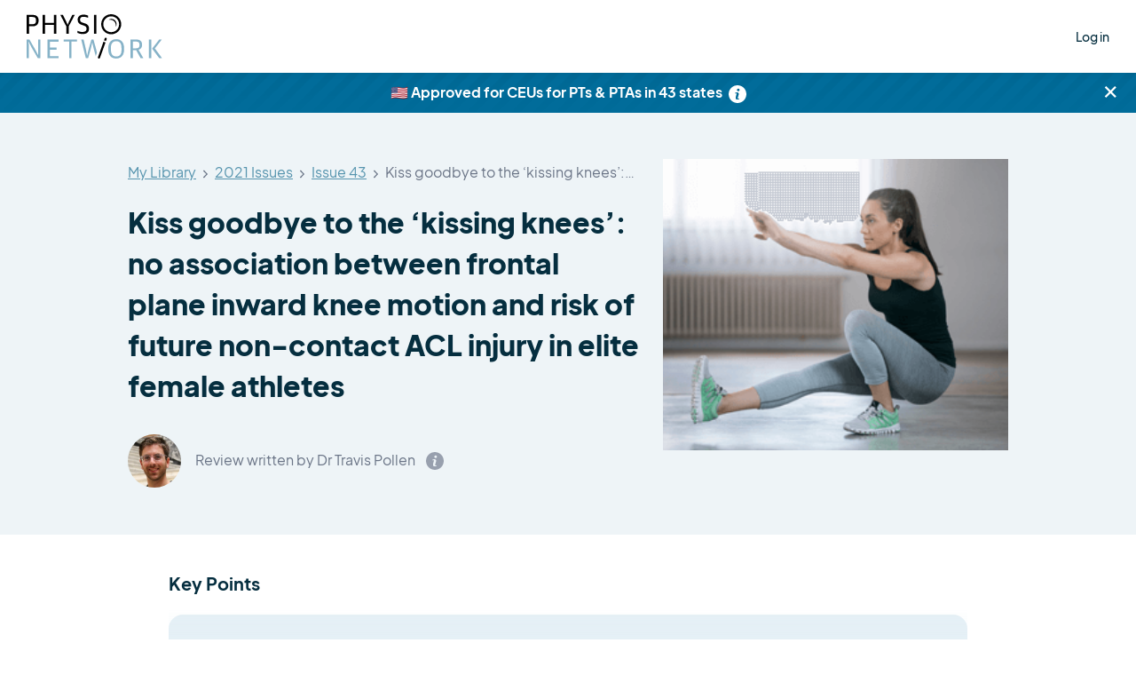

--- FILE ---
content_type: text/html; charset=UTF-8
request_url: https://www.physio-network.com/research-reviews/knee/kiss-goodbye-to-the-kissing-knees-no-association-between-frontal-plane-inward-knee-motion-and-risk-of-future-non-contact-acl-injury-in-elite-female-athletes/
body_size: 19639
content:
<!doctype html>
<html lang="en-US" xmlns:og="http://opengraphprotocol.org/schema/" xmlns:fb="http://www.facebook.com/2008/fbml" prefix="og: https://ogp.me/ns#" class="no-js no-svg">

<head>
    <meta charset="UTF-8">
    <meta name="viewport" content="width=device-width, initial-scale=1">
    <meta name="ahrefs-site-verification" content="6da2f1a7cc235f0bc260da4b946a0e6916b4144760bf847ece046954bce3474b">
    <link href="https://fonts.googleapis.com/css2?family=Kalam:wght@400;700&display=swap" rel="stylesheet">
    <script type="text/javascript" src="//widget.trustpilot.com/bootstrap/v5/tp.widget.bootstrap.min.js" async></script>

            <link href="https://fonts.googleapis.com/css2?family=Merriweather&display=swap" rel="stylesheet">
    
    
    <link rel="preload" href="https://www.physio-network.com/wp-content/themes/physio/theme-v2/assets/fonts/EudoxusSans-Light.woff2" as="font" type="font/woff2" crossorigin="anonymous" />
    <link rel="preload" href="https://www.physio-network.com/wp-content/themes/physio/theme-v2/assets/fonts/EudoxusSans-Regular.woff2" as="font" type="font/woff2" crossorigin="anonymous" />
    <link rel="preload" href="https://www.physio-network.com/wp-content/themes/physio/theme-v2/assets/fonts/EudoxusSans-Medium.woff2" as="font" type="font/woff2" crossorigin="anonymous" />
    <link rel="preload" href="https://www.physio-network.com/wp-content/themes/physio/theme-v2/assets/fonts/EudoxusSans-Bold.woff2" as="font" type="font/woff2" crossorigin="anonymous" />
    <link rel="preload" href="https://www.physio-network.com/wp-content/themes/physio/theme-v2/assets/fonts/EudoxusSans-ExtraBold.woff2" as="font" type="font/woff2" crossorigin="anonymous" />

    
    <!-- anti-flicker snippet (recommended)  -->
    <style>
        .async-hide {
            opacity: 0 !important
        }
    </style>
            <script>
            (function(a, s, y, n, c, h, i, d, e) {
                s.className += ' ' + y;
                h.start = 1 * new Date;
                h.end = i = function() {
                    s.className = s.className.replace(RegExp(' ?' + y), '')
                };
                (a[n] = a[n] || []).hide = h;
                setTimeout(function() {
                    i();
                    h.end = null
                }, c);
                h.timeout = c;
            })(window, document.documentElement, 'async-hide', 'dataLayer', 4000, {
                'GTM-PS77SWX': true
            });
        </script>

        <!-- Google Tag Manager -->
        <script>
            (function(w, d, s, l, i) {
                w[l] = w[l] || [];
                w[l].push({
                    'gtm.start': new Date().getTime(),
                    event: 'gtm.js'
                });
                var f = d.getElementsByTagName(s)[0],
                    j = d.createElement(s),
                    dl = l != 'dataLayer' ? '&l=' + l : '';
                j.async = true;
                j.src =
                    'https://www.googletagmanager.com/gtm.js?id=' + i + dl;
                f.parentNode.insertBefore(j, f);
            })(window, document, 'script', 'dataLayer', 'GTM-PS77SWX');
        </script>
        <!-- End Google Tag Manager -->

                    <script>
                window.dataLayer = window.dataLayer || [];

                function gtag() {
                    dataLayer.push(arguments);
                }
                gtag("consent", "default", {
                    ad_storage: "denied",
                    ad_user_data: "denied",
                    ad_personalization: "denied",
                    analytics_storage: "denied",
                    functionality_storage: "denied",
                    personalization_storage: "denied",
                    security_storage: "granted",
                    wait_for_update: 2000,
                });
                gtag("set", "ads_data_redaction", true);
                gtag("set", "url_passthrough", true);
            </script>

            <!-- Start cookieyes banner -->
            <script id="cookieyes" type="text/javascript" src="https://cdn-cookieyes.com/client_data/03fe157f74415581103535f3/script.js"></script>
            <!-- End cookieyes banner -->
            
    <link rel="stylesheet" href="https://www.physio-network.com/wp-content/themes/physio/theme-v2/assets/css/magnific-popup.min.css"><link rel="stylesheet" href="https://www.physio-network.com/wp-content/themes/physio/theme-v2/assets/css/webui-popover.min.css"><link rel="stylesheet" href="https://www.physio-network.com/wp-content/themes/physio/theme-v2/assets/css/swiper-bundle.min.css"><link rel="stylesheet" href="https://www.physio-network.com/wp-content/themes/physio/theme-v2/assets/css/rangeslider.min.css"><link rel="stylesheet" href="https://www.physio-network.com/wp-content/themes/physio/theme-v2/assets/css/tooltipster.bundle.min.css"><link rel="stylesheet" href="https://www.physio-network.com/wp-content/themes/physio/theme-v2/assets/css/style.css?v=2.0.51"><script type="text/javascript">
    var PNV2 = {"ajaxurl":"https:\/\/www.physio-network.com\/wp-admin\/admin-ajax.php","processing":"Processing...","loading":"Loading...","site_id":1};</script><link rel="icon" type="image/x-icon" href="https://www.physio-network.com/wp-content/themes/physio/theme-v2/assets/img/favicon/favicon.ico" /><link rel="apple-touch-icon" sizes="180x180" href="https://cdn.shortpixel.ai/spai2/q_lossy+ret_img+to_webp/www.physio-network.com/wp-content/themes/physio/theme-v2/assets/img/favicon/apple-touch-icon.png" data-spai-egr="1"><link rel="icon" type="image/png" sizes="32x32" href="https://cdn.shortpixel.ai/spai2/q_lossy+ret_img+to_webp/www.physio-network.com/wp-content/themes/physio/theme-v2/assets/img/favicon/favicon-32x32.png" data-spai-egr="1"><link rel="icon" type="image/png" sizes="16x16" href="https://cdn.shortpixel.ai/spai2/q_lossy+ret_img+to_webp/www.physio-network.com/wp-content/themes/physio/theme-v2/assets/img/favicon/favicon-16x16.png" data-spai-egr="1"><link rel="manifest" href="https://www.physio-network.com/wp-content/themes/physio/theme-v2/assets/img/favicon/site.webmanifest">
<!-- Search Engine Optimization by Rank Math PRO - https://rankmath.com/ -->
<title>Physiotherapy Research Reviews — 12 Studies Reviewed Monthly</title>
<meta name="description" content="Keep up to date with physiotherapy research effortlessly. Access &gt;1000 concise, reliable reviews to help boost your practice and earn CPD / CEU points."/>
<meta name="robots" content="follow, index, max-snippet:-1, max-video-preview:-1, max-image-preview:large"/>
<link rel="canonical" href="https://www.physio-network.com/research-reviews/" />
<meta property="og:locale" content="en_US" />
<meta property="og:type" content="article" />
<meta property="og:title" content="Physiotherapy Research Reviews — 12 Studies Reviewed Monthly" />
<meta property="og:description" content="Keep up to date with physiotherapy research effortlessly. Access &gt;1000 concise, reliable reviews to help boost your practice and earn CPD / CEU points." />
<meta property="og:url" content="https://www.physio-network.com/research-reviews/" />
<meta property="og:site_name" content="Physio Network" />
<meta property="article:publisher" content="https://www.facebook.com/thephysionetwork" />
<meta property="og:updated_time" content="2026-01-31T14:38:32+00:00" />
<meta property="og:image" content="https://www.physio-network.com/wp-content/uploads/2020/03/FB-lenker.png" />
<meta property="og:image:secure_url" content="https://www.physio-network.com/wp-content/uploads/2020/03/FB-lenker.png" />
<meta property="og:image:width" content="1200" />
<meta property="og:image:height" content="630" />
<meta property="og:image:alt" content="physiotherapy research" />
<meta property="og:image:type" content="image/png" />
<meta name="twitter:card" content="summary_large_image" />
<meta name="twitter:title" content="Physiotherapy Research Reviews — 12 Studies Reviewed Monthly" />
<meta name="twitter:description" content="Keep up to date with physiotherapy research effortlessly. Access &gt;1000 concise, reliable reviews to help boost your practice and earn CPD / CEU points." />
<meta name="twitter:site" content="@https://x.com/PhysioNetwork" />
<meta name="twitter:creator" content="@https://x.com/PhysioNetwork" />
<meta name="twitter:image" content="https://www.physio-network.com/wp-content/uploads/2020/03/FB-lenker.png" />
<meta name="twitter:label1" content="Time to read" />
<meta name="twitter:data1" content="Less than a minute" />
<script type="application/ld+json" class="rank-math-schema-pro">{"@context":"https://schema.org","@graph":[{"@type":"Place","@id":"https://www.physio-network.com/#place","geo":{"@type":"GeoCoordinates","latitude":"-23.08476281196271","longitude":" 150.68776525033013"},"hasMap":"https://www.google.com/maps/search/?api=1&amp;query=-23.08476281196271, 150.68776525033013","address":{"@type":"PostalAddress","streetAddress":"Preston Road","addressLocality":"Adelaide Park","addressRegion":"Queensland","postalCode":"262","addressCountry":"Australia"}},{"@type":"Organization","@id":"https://www.physio-network.com/#organization","name":"Physio Network","url":"https://www.physio-network.com","sameAs":["https://www.facebook.com/thephysionetwork","https://twitter.com/https://x.com/PhysioNetwork","https://www.instagram.com/physionetwork/","https://www.tiktok.com/@physionetwork","https://www.linkedin.com/company/physio-network/"],"email":"info@physio-network.com","address":{"@type":"PostalAddress","streetAddress":"Preston Road","addressLocality":"Adelaide Park","addressRegion":"Queensland","postalCode":"262","addressCountry":"Australia"},"contactPoint":[{"@type":"ContactPoint","telephone":"33621578167","contactType":"customer support"}],"description":"Physio Network is your trusted source for the latest in physiotherapy research and practice. We provide up-to-date articles, reviews, and insights from experts around the globe, tailored for physiotherapists who want to stay at the forefront of their field. Whether you're looking for evidence-based techniques, case studies, or continuing education opportunities, Physio Network helps you enhance your skills and deliver better patient outcomes. Our mission is to bridge the gap between research and practice, making advanced knowledge accessible and practical for everyday use.","legalName":"philiponeillfreelancer@gmail.com","location":{"@id":"https://www.physio-network.com/#place"}},{"@type":"WebSite","@id":"https://www.physio-network.com/#website","url":"https://www.physio-network.com","name":"Physio Network","alternateName":"Physiotherapy CPD Courses Online","publisher":{"@id":"https://www.physio-network.com/#organization"},"inLanguage":"en-US"},{"@type":"ImageObject","@id":"https://www.physio-network.com/wp-content/uploads/2020/03/FB-lenker.png","url":"https://www.physio-network.com/wp-content/uploads/2020/03/FB-lenker.png","width":"1200","height":"630","inLanguage":"en-US"},{"@type":["WebPage","FAQPage"],"@id":"https://www.physio-network.com/research-reviews/#webpage","url":"https://www.physio-network.com/research-reviews/","name":"Physiotherapy Research Reviews \u2014 12 Studies Reviewed Monthly","datePublished":"2022-01-27T10:09:36+00:00","dateModified":"2026-01-31T14:38:32+00:00","isPartOf":{"@id":"https://www.physio-network.com/#website"},"primaryImageOfPage":{"@id":"https://www.physio-network.com/wp-content/uploads/2020/03/FB-lenker.png"},"inLanguage":"en-US","mainEntity":[{"@type":"Question","name":"Who are the Research Reviews for?","acceptedAnswer":{"@type":"Answer","text":"Our Research Reviews are useful for any health care professional wanting to learn more about rehabilitation, including:  Physiotherapists / physical therapists, exercise physiologists, sports therapists, athletic trainers, S&amp;C coaches or personal trainers, chiropractors, osteopaths, massage therapists"}},{"@type":"Question","name":"I\u2019m not a physio \u2013 can I still sign up?","acceptedAnswer":{"@type":"Answer","text":"Of course! We may be called Physio Network, but the Research Reviews are designed for anyone wanting to keep up to date with the musculoskeletal / sports rehab literature. If that\u2019s you, then we\u2019re sure you\u2019ll love the reviews!"}},{"@type":"Question","name":"Which countries are Research Reviews approved for CPD / CEUs in?","acceptedAnswer":{"@type":"Answer","text":"Research Reviews are approved for CPD/CEU points/hours in Australia, UK, USA (43 states - see below for details), Canada, New Zealand, Ireland, Austria, South Africa and more.  USA - Research Reviews are approved for CEUs in all states apart from District of Columbia, Louisiana, Maryland, Minnesota, New Jersey, Ohio, Texas and West Virginia. People from these states may use the guidance HERE to apply for individual approval for Research Reviews. We can provide you with materials to submit for this."}},{"@type":"Question","name":"I might be interested. But can I cancel if I don't like it?","acceptedAnswer":{"@type":"Answer","text":"Yes! You can cancel your subscription at any time.  In your 7-day free trial you can cancel anytime during the trial period and you won\u2019t be charged.  We also offer a 30-day money-back guarantee. So if you're not satisfied for any reason within that period, simply contact us and we'll send you a refund right away."}},{"@type":"Question","name":"How does the trial work?","acceptedAnswer":{"@type":"Answer","text":"Simply subscribe to a yearly membership to the Research Reviews, enjoy the premium content, and if you don\u2019t like what you see - you can cancel anytime before your free 7 days has passed and you won\u2019t be charged.  NB: The free trial ends exactly 7 days from when you signed up. For example if you signed up at 10:05am on Sunday (your local time) it will end at 10:05am the following Sunday (your local time)."}}]},{"@type":"WebPage","name":"Research Reviews - Physio Network","description":"Explore in-depth physiotherapy research reviews summarized by industry experts to help you stay updated on the latest advancements and evidence-based practices.","url":"https://www.physio-network.com/research-reviews/"},{"@type":"BreadcrumbList","itemListElement":[{"@type":"ListItem","position":"1","name":"Home","item":"https://www.physio-network.com/"},{"@type":"ListItem","position":"2","name":"Research Reviews","item":"https://www.physio-network.com/research-reviews/"}]},{"@type":"Organization","name":"Physio Network","url":"https://www.physio-network.com/","logo":"https://www.physio-network.com/wp-content/uploads/2023/02/pn_logo_new.png"}]}</script>
<!-- /Rank Math WordPress SEO plugin -->

<link rel='dns-prefetch' href='//linkstorm.io' />
<style id='wp-img-auto-sizes-contain-inline-css' type='text/css'>
img:is([sizes=auto i],[sizes^="auto," i]){contain-intrinsic-size:3000px 1500px}
/*# sourceURL=wp-img-auto-sizes-contain-inline-css */
</style>
<style id='wp-block-library-inline-css' type='text/css'>
:root{--wp-block-synced-color:#7a00df;--wp-block-synced-color--rgb:122,0,223;--wp-bound-block-color:var(--wp-block-synced-color);--wp-editor-canvas-background:#ddd;--wp-admin-theme-color:#007cba;--wp-admin-theme-color--rgb:0,124,186;--wp-admin-theme-color-darker-10:#006ba1;--wp-admin-theme-color-darker-10--rgb:0,107,160.5;--wp-admin-theme-color-darker-20:#005a87;--wp-admin-theme-color-darker-20--rgb:0,90,135;--wp-admin-border-width-focus:2px}@media (min-resolution:192dpi){:root{--wp-admin-border-width-focus:1.5px}}.wp-element-button{cursor:pointer}:root .has-very-light-gray-background-color{background-color:#eee}:root .has-very-dark-gray-background-color{background-color:#313131}:root .has-very-light-gray-color{color:#eee}:root .has-very-dark-gray-color{color:#313131}:root .has-vivid-green-cyan-to-vivid-cyan-blue-gradient-background{background:linear-gradient(135deg,#00d084,#0693e3)}:root .has-purple-crush-gradient-background{background:linear-gradient(135deg,#34e2e4,#4721fb 50%,#ab1dfe)}:root .has-hazy-dawn-gradient-background{background:linear-gradient(135deg,#faaca8,#dad0ec)}:root .has-subdued-olive-gradient-background{background:linear-gradient(135deg,#fafae1,#67a671)}:root .has-atomic-cream-gradient-background{background:linear-gradient(135deg,#fdd79a,#004a59)}:root .has-nightshade-gradient-background{background:linear-gradient(135deg,#330968,#31cdcf)}:root .has-midnight-gradient-background{background:linear-gradient(135deg,#020381,#2874fc)}:root{--wp--preset--font-size--normal:16px;--wp--preset--font-size--huge:42px}.has-regular-font-size{font-size:1em}.has-larger-font-size{font-size:2.625em}.has-normal-font-size{font-size:var(--wp--preset--font-size--normal)}.has-huge-font-size{font-size:var(--wp--preset--font-size--huge)}.has-text-align-center{text-align:center}.has-text-align-left{text-align:left}.has-text-align-right{text-align:right}.has-fit-text{white-space:nowrap!important}#end-resizable-editor-section{display:none}.aligncenter{clear:both}.items-justified-left{justify-content:flex-start}.items-justified-center{justify-content:center}.items-justified-right{justify-content:flex-end}.items-justified-space-between{justify-content:space-between}.screen-reader-text{border:0;clip-path:inset(50%);height:1px;margin:-1px;overflow:hidden;padding:0;position:absolute;width:1px;word-wrap:normal!important}.screen-reader-text:focus{background-color:#ddd;clip-path:none;color:#444;display:block;font-size:1em;height:auto;left:5px;line-height:normal;padding:15px 23px 14px;text-decoration:none;top:5px;width:auto;z-index:100000}html :where(.has-border-color){border-style:solid}html :where([style*=border-top-color]){border-top-style:solid}html :where([style*=border-right-color]){border-right-style:solid}html :where([style*=border-bottom-color]){border-bottom-style:solid}html :where([style*=border-left-color]){border-left-style:solid}html :where([style*=border-width]){border-style:solid}html :where([style*=border-top-width]){border-top-style:solid}html :where([style*=border-right-width]){border-right-style:solid}html :where([style*=border-bottom-width]){border-bottom-style:solid}html :where([style*=border-left-width]){border-left-style:solid}html :where(img[class*=wp-image-]){height:auto;max-width:100%}:where(figure){margin:0 0 1em}html :where(.is-position-sticky){--wp-admin--admin-bar--position-offset:var(--wp-admin--admin-bar--height,0px)}@media screen and (max-width:600px){html :where(.is-position-sticky){--wp-admin--admin-bar--position-offset:0px}}

/*# sourceURL=wp-block-library-inline-css */
</style><style id='global-styles-inline-css' type='text/css'>
:root{--wp--preset--aspect-ratio--square: 1;--wp--preset--aspect-ratio--4-3: 4/3;--wp--preset--aspect-ratio--3-4: 3/4;--wp--preset--aspect-ratio--3-2: 3/2;--wp--preset--aspect-ratio--2-3: 2/3;--wp--preset--aspect-ratio--16-9: 16/9;--wp--preset--aspect-ratio--9-16: 9/16;--wp--preset--color--black: #000000;--wp--preset--color--cyan-bluish-gray: #abb8c3;--wp--preset--color--white: #ffffff;--wp--preset--color--pale-pink: #f78da7;--wp--preset--color--vivid-red: #cf2e2e;--wp--preset--color--luminous-vivid-orange: #ff6900;--wp--preset--color--luminous-vivid-amber: #fcb900;--wp--preset--color--light-green-cyan: #7bdcb5;--wp--preset--color--vivid-green-cyan: #00d084;--wp--preset--color--pale-cyan-blue: #8ed1fc;--wp--preset--color--vivid-cyan-blue: #0693e3;--wp--preset--color--vivid-purple: #9b51e0;--wp--preset--gradient--vivid-cyan-blue-to-vivid-purple: linear-gradient(135deg,rgb(6,147,227) 0%,rgb(155,81,224) 100%);--wp--preset--gradient--light-green-cyan-to-vivid-green-cyan: linear-gradient(135deg,rgb(122,220,180) 0%,rgb(0,208,130) 100%);--wp--preset--gradient--luminous-vivid-amber-to-luminous-vivid-orange: linear-gradient(135deg,rgb(252,185,0) 0%,rgb(255,105,0) 100%);--wp--preset--gradient--luminous-vivid-orange-to-vivid-red: linear-gradient(135deg,rgb(255,105,0) 0%,rgb(207,46,46) 100%);--wp--preset--gradient--very-light-gray-to-cyan-bluish-gray: linear-gradient(135deg,rgb(238,238,238) 0%,rgb(169,184,195) 100%);--wp--preset--gradient--cool-to-warm-spectrum: linear-gradient(135deg,rgb(74,234,220) 0%,rgb(151,120,209) 20%,rgb(207,42,186) 40%,rgb(238,44,130) 60%,rgb(251,105,98) 80%,rgb(254,248,76) 100%);--wp--preset--gradient--blush-light-purple: linear-gradient(135deg,rgb(255,206,236) 0%,rgb(152,150,240) 100%);--wp--preset--gradient--blush-bordeaux: linear-gradient(135deg,rgb(254,205,165) 0%,rgb(254,45,45) 50%,rgb(107,0,62) 100%);--wp--preset--gradient--luminous-dusk: linear-gradient(135deg,rgb(255,203,112) 0%,rgb(199,81,192) 50%,rgb(65,88,208) 100%);--wp--preset--gradient--pale-ocean: linear-gradient(135deg,rgb(255,245,203) 0%,rgb(182,227,212) 50%,rgb(51,167,181) 100%);--wp--preset--gradient--electric-grass: linear-gradient(135deg,rgb(202,248,128) 0%,rgb(113,206,126) 100%);--wp--preset--gradient--midnight: linear-gradient(135deg,rgb(2,3,129) 0%,rgb(40,116,252) 100%);--wp--preset--font-size--small: 13px;--wp--preset--font-size--medium: 20px;--wp--preset--font-size--large: 36px;--wp--preset--font-size--x-large: 42px;--wp--preset--spacing--20: 0.44rem;--wp--preset--spacing--30: 0.67rem;--wp--preset--spacing--40: 1rem;--wp--preset--spacing--50: 1.5rem;--wp--preset--spacing--60: 2.25rem;--wp--preset--spacing--70: 3.38rem;--wp--preset--spacing--80: 5.06rem;--wp--preset--shadow--natural: 6px 6px 9px rgba(0, 0, 0, 0.2);--wp--preset--shadow--deep: 12px 12px 50px rgba(0, 0, 0, 0.4);--wp--preset--shadow--sharp: 6px 6px 0px rgba(0, 0, 0, 0.2);--wp--preset--shadow--outlined: 6px 6px 0px -3px rgb(255, 255, 255), 6px 6px rgb(0, 0, 0);--wp--preset--shadow--crisp: 6px 6px 0px rgb(0, 0, 0);}:where(.is-layout-flex){gap: 0.5em;}:where(.is-layout-grid){gap: 0.5em;}body .is-layout-flex{display: flex;}.is-layout-flex{flex-wrap: wrap;align-items: center;}.is-layout-flex > :is(*, div){margin: 0;}body .is-layout-grid{display: grid;}.is-layout-grid > :is(*, div){margin: 0;}:where(.wp-block-columns.is-layout-flex){gap: 2em;}:where(.wp-block-columns.is-layout-grid){gap: 2em;}:where(.wp-block-post-template.is-layout-flex){gap: 1.25em;}:where(.wp-block-post-template.is-layout-grid){gap: 1.25em;}.has-black-color{color: var(--wp--preset--color--black) !important;}.has-cyan-bluish-gray-color{color: var(--wp--preset--color--cyan-bluish-gray) !important;}.has-white-color{color: var(--wp--preset--color--white) !important;}.has-pale-pink-color{color: var(--wp--preset--color--pale-pink) !important;}.has-vivid-red-color{color: var(--wp--preset--color--vivid-red) !important;}.has-luminous-vivid-orange-color{color: var(--wp--preset--color--luminous-vivid-orange) !important;}.has-luminous-vivid-amber-color{color: var(--wp--preset--color--luminous-vivid-amber) !important;}.has-light-green-cyan-color{color: var(--wp--preset--color--light-green-cyan) !important;}.has-vivid-green-cyan-color{color: var(--wp--preset--color--vivid-green-cyan) !important;}.has-pale-cyan-blue-color{color: var(--wp--preset--color--pale-cyan-blue) !important;}.has-vivid-cyan-blue-color{color: var(--wp--preset--color--vivid-cyan-blue) !important;}.has-vivid-purple-color{color: var(--wp--preset--color--vivid-purple) !important;}.has-black-background-color{background-color: var(--wp--preset--color--black) !important;}.has-cyan-bluish-gray-background-color{background-color: var(--wp--preset--color--cyan-bluish-gray) !important;}.has-white-background-color{background-color: var(--wp--preset--color--white) !important;}.has-pale-pink-background-color{background-color: var(--wp--preset--color--pale-pink) !important;}.has-vivid-red-background-color{background-color: var(--wp--preset--color--vivid-red) !important;}.has-luminous-vivid-orange-background-color{background-color: var(--wp--preset--color--luminous-vivid-orange) !important;}.has-luminous-vivid-amber-background-color{background-color: var(--wp--preset--color--luminous-vivid-amber) !important;}.has-light-green-cyan-background-color{background-color: var(--wp--preset--color--light-green-cyan) !important;}.has-vivid-green-cyan-background-color{background-color: var(--wp--preset--color--vivid-green-cyan) !important;}.has-pale-cyan-blue-background-color{background-color: var(--wp--preset--color--pale-cyan-blue) !important;}.has-vivid-cyan-blue-background-color{background-color: var(--wp--preset--color--vivid-cyan-blue) !important;}.has-vivid-purple-background-color{background-color: var(--wp--preset--color--vivid-purple) !important;}.has-black-border-color{border-color: var(--wp--preset--color--black) !important;}.has-cyan-bluish-gray-border-color{border-color: var(--wp--preset--color--cyan-bluish-gray) !important;}.has-white-border-color{border-color: var(--wp--preset--color--white) !important;}.has-pale-pink-border-color{border-color: var(--wp--preset--color--pale-pink) !important;}.has-vivid-red-border-color{border-color: var(--wp--preset--color--vivid-red) !important;}.has-luminous-vivid-orange-border-color{border-color: var(--wp--preset--color--luminous-vivid-orange) !important;}.has-luminous-vivid-amber-border-color{border-color: var(--wp--preset--color--luminous-vivid-amber) !important;}.has-light-green-cyan-border-color{border-color: var(--wp--preset--color--light-green-cyan) !important;}.has-vivid-green-cyan-border-color{border-color: var(--wp--preset--color--vivid-green-cyan) !important;}.has-pale-cyan-blue-border-color{border-color: var(--wp--preset--color--pale-cyan-blue) !important;}.has-vivid-cyan-blue-border-color{border-color: var(--wp--preset--color--vivid-cyan-blue) !important;}.has-vivid-purple-border-color{border-color: var(--wp--preset--color--vivid-purple) !important;}.has-vivid-cyan-blue-to-vivid-purple-gradient-background{background: var(--wp--preset--gradient--vivid-cyan-blue-to-vivid-purple) !important;}.has-light-green-cyan-to-vivid-green-cyan-gradient-background{background: var(--wp--preset--gradient--light-green-cyan-to-vivid-green-cyan) !important;}.has-luminous-vivid-amber-to-luminous-vivid-orange-gradient-background{background: var(--wp--preset--gradient--luminous-vivid-amber-to-luminous-vivid-orange) !important;}.has-luminous-vivid-orange-to-vivid-red-gradient-background{background: var(--wp--preset--gradient--luminous-vivid-orange-to-vivid-red) !important;}.has-very-light-gray-to-cyan-bluish-gray-gradient-background{background: var(--wp--preset--gradient--very-light-gray-to-cyan-bluish-gray) !important;}.has-cool-to-warm-spectrum-gradient-background{background: var(--wp--preset--gradient--cool-to-warm-spectrum) !important;}.has-blush-light-purple-gradient-background{background: var(--wp--preset--gradient--blush-light-purple) !important;}.has-blush-bordeaux-gradient-background{background: var(--wp--preset--gradient--blush-bordeaux) !important;}.has-luminous-dusk-gradient-background{background: var(--wp--preset--gradient--luminous-dusk) !important;}.has-pale-ocean-gradient-background{background: var(--wp--preset--gradient--pale-ocean) !important;}.has-electric-grass-gradient-background{background: var(--wp--preset--gradient--electric-grass) !important;}.has-midnight-gradient-background{background: var(--wp--preset--gradient--midnight) !important;}.has-small-font-size{font-size: var(--wp--preset--font-size--small) !important;}.has-medium-font-size{font-size: var(--wp--preset--font-size--medium) !important;}.has-large-font-size{font-size: var(--wp--preset--font-size--large) !important;}.has-x-large-font-size{font-size: var(--wp--preset--font-size--x-large) !important;}
/*# sourceURL=global-styles-inline-css */
</style>

<style id='classic-theme-styles-inline-css' type='text/css'>
/*! This file is auto-generated */
.wp-block-button__link{color:#fff;background-color:#32373c;border-radius:9999px;box-shadow:none;text-decoration:none;padding:calc(.667em + 2px) calc(1.333em + 2px);font-size:1.125em}.wp-block-file__button{background:#32373c;color:#fff;text-decoration:none}
/*# sourceURL=/wp-includes/css/classic-themes.min.css */
</style>
<link rel='stylesheet' id='contact-form-7-css' href='https://www.physio-network.com/wp-content/plugins/contact-form-7/includes/css/styles.css?ver=6.1.4' type='text/css' media='all' />
<script type="text/javascript" src="https://www.physio-network.com/wp-includes/js/jquery/jquery.min.js?ver=3.7.1" id="jquery-core-js"></script>
<script type="text/javascript" src="https://www.physio-network.com/wp-includes/js/jquery/jquery-migrate.min.js?ver=3.4.1" id="jquery-migrate-js"></script>
<link rel="https://api.w.org/" href="https://www.physio-network.com/wp-json/" /><link rel="alternate" title="JSON" type="application/json" href="https://www.physio-network.com/wp-json/wp/v2/pages/59388" /><link rel="EditURI" type="application/rsd+xml" title="RSD" href="https://www.physio-network.com/xmlrpc.php?rsd" />
<link rel='shortlink' href='https://www.physio-network.com/?p=59388' />
<script src="https://www.physio-network.com/wp-content/themes/physio/theme-v2/assets/js/alpine.min.js" defer></script>        <style>
            #at4-share {
                display: none !important;
            }
        </style>
    <style type="text/css">.recentcomments a{display:inline !important;padding:0 !important;margin:0 !important;}</style>		<style type="text/css" id="wp-custom-css">
			p.aligncenter,p.aligncentre,i.aligncenter,i.aligncentre{
     text-align: center;
}
 p.alignleft,i.alignleft{
     text-align: center;
}
 img.aligncenter,img.aligncentre,img.alignleft{
     max-width: 500px;
     margin: 10px 0px;
     width: 100%;
}
 .video-container {
     position: relative;
     padding-bottom: 56.25%;
     padding-top: 30px;
     height: 0;
     overflow: hidden;
     margin-bottom: 20px;
}
 .video-container iframe, .video-container object, .video-container embed {
     position: absolute;
     top: 0;
     left: 0;
     width: 100%;
     height: 100%;
}
 .single-post table tr td {
     border: 1px solid #e4e4e4;
     padding: 10px;
     white-space: pre-wrap;
    /* css-3 */
     white-space: -moz-pre-wrap;
    /* Mozilla, since 1999 */
     white-space: -pre-wrap;
    /* Opera 4-6 */
     white-space: -o-pre-wrap;
    /* Opera 7 */
     word-wrap: break-word;
    /* Internet Explorer 5.5+ */
}
 .single-post table tr th {
     padding: 10px;
     background-color: #91cade;
     border: 1px solid #e4e4e4;
     color: white;
     font-weight: 400;
     white-space: pre-wrap;
    /* css-3 */
     white-space: -moz-pre-wrap;
    /* Mozilla, since 1999 */
     white-space: -pre-wrap;
    /* Opera 4-6 */
     white-space: -o-pre-wrap;
    /* Opera 7 */
     word-wrap: break-word;
    /* Internet Explorer 5.5+ */
}
 .single-post table {
     margin-bottom: 20px;
     display: block;
     overflow-x: auto;
     white-space: nowrap;
}
 		</style>
		
    
    
<link href="https://cdn.shortpixel.ai" rel="preconnect" crossorigin></head>

<body data-rsssl=1 class="wp-singular page-template page-template-theme-v2 page-template-template-rr page-template-theme-v2template-rr-php page page-id-59388 page-parent wp-embed-responsive wp-theme-physio library--single-review-page has--not-active-account user-not-logged-in">

    <!-- Google Tag Manager (noscript) -->
    <noscript><iframe src="https://www.googletagmanager.com/ns.html?id=GTM-PS77SWX" height="0" width="0" style="display:none;visibility:hidden"></iframe></noscript>
    <!-- End Google Tag Manager (noscript) -->

    <div id="primary-content" class="font-eudoxus font-normal text-base text-blue-dark leading-normal antialiased overflow-x-hidden pt-[80px]">
    <header id="header" x-data="header()" x-init="init()" class="fixed py-3 xl:py-2 text-sm 2xl:text-base top-0 left-0 font-medium w-full z-40 bg-white shadow-header">
        <div class="container max-w-full px-[30px]">
            <div class="flex justify-between items-center">
                <nav class="w-full">
                    <div class="flex-1 flex items-center">
                        <div class="w-full xl:w-auto justify-between flex-shrink-0 flex items-center">
                                                            <a href="https://www.physio-network.com/" class="block my-1 flex-shrink-0 hover:opacity-80 ">
                                    <img src="https://cdn.shortpixel.ai/spai2/ret_img/www.physio-network.com/wp-content/themes/physio/theme-v2/assets/img/logo.svg" data-spai-egr="1" alt="Logo" height="50" width="153" data-spai-eager="true">
                                </a>
                                                                                        <ul class="flex xl:hidden space-x-5 2xl:space-x-8 items-center pl-4 xl:pl-10">
                                    <li class="py-2">
                                        <a href="javascript:" data-mfp-src="https://www.physio-network.com/wp-admin/admin-ajax.php?action=pnv2_login_popup&hide_register=1&redirect_to=%2Fresearch-reviews%2Fknee%2Fkiss-goodbye-to-the-kissing-knees-no-association-between-frontal-plane-inward-knee-motion-and-risk-of-future-non-contact-acl-injury-in-elite-female-athletes%2F" class="hover:text-blue-900">
                                            Log in                                        </a>
                                    </li>
                                </ul>
                                                    </div>
                                                    <div class="hidden xl:block ml-6 xl:ml-0">
                                                            </div>
                                            </div>
                </nav>
                <div class="hidden xl:flex items-center justify-end flex-shrink-0">
                                            <ul class="flex space-x-8 items-center pl-4 xl:pl-10">
                            <li class="py-2">
                                <a href="javascript:" data-mfp-src="https://www.physio-network.com/wp-admin/admin-ajax.php?action=pnv2_login_popup&hide_register=1&redirect_to=%2Fresearch-reviews%2Fknee%2Fkiss-goodbye-to-the-kissing-knees-no-association-between-frontal-plane-inward-knee-motion-and-risk-of-future-non-contact-acl-injury-in-elite-female-athletes%2F" class="hover:text-blue-900">
                                    Log in                                </a>
                            </li>
                        </ul>
                                    </div>
            </div>
            <div :class="{ hidden: ! nav }" class="mobile-menu-wrap absolute top-[80px] md:top-[84px] inset-x-0 transition transform origin-top-right hidden z-10">
                <div class="border-t border-light-blue bg-white divide-y-2 divide-gray-50">
                    <div class="pt-5 pb-6">
                        <div class="container max-w-full px-[30px]">
                            <div class="h-full overflow-y-auto" style="max-height: calc(100vh - 130px);">
                                <nav class="grid">

                                                                            <ul class="main-menu items-center">

                                                                                            <li class="hover:text-blue-900 mb-2"><a href="https://www.physio-network.com/research-reviews/" class="py-2 flex items-center">Research Reviews</a></li>
                                            
                                                                                            <li class="hover:text-blue-900 mb-2"><a href="https://www.physio-network.com/join-masterclass/" class="py-2 flex items-center">Masterclass</a></li>
                                            
                                                                                            <li class="hover:text-blue-900 mb-2">
                                                    <a href="https://www.physio-network.com/practicals/" class="py-2 flex items-center gap-2">
                                                        Practicals                                                    </a>
                                                </li>
                                            
                                                                                            <li class="hover:text-blue-900 mb-2">
                                                    <a href="https://www.physio-network.com/case-studies/" class="py-2 flex items-center gap-2">
                                                        Case Studies                                                    </a>
                                                </li>
                                            
                                            
                                            
                                            <li class="hover:text-blue-900 mb-2"><a href="https://www.physio-network.com/blog/" class="py-2 flex items-center">Blog</a></li>

                                                                                            <li class="hover:text-blue-900 mb-2"><a href="https://www.physio-network.com/free-resources/" class="py-2 flex items-center">Free Resources</a></li>
                                            
                                            <li x-data="{ open: false }" class="hover:text-blue-900 mb-2 group hidden md:block">
                                                                                                    <a href="javascript:;" class="flex group items-center py-2" @click.prevent="open = ! open">

                                                                                                                    <img src="[data-uri]" data-spai="1" alt="USA" height="30" width="30">
                                                        
                                                        <span class="ml-2 mt-1 transform" :class="{ 'rotate-180': open, 'text-blue-900': open }">
                                                            <svg width="11" height="6" viewBox="0 0 11 6" fill="none" xmlns="http://www.w3.org/2000/svg">
                                                                <path d="M5.9 5.8L10.8 1.3C10.9 1.2 11 1 11 0.9C11 0.8 10.9 0.6 10.8 0.5L10.4 0.2C10.2 0 9.8 0 9.5 0.2L5.5 4L1.4 0.2C1.3 0.1 1.1 0 1 0C0.8 0 0.6 0.1 0.5 0.2L0.2 0.5C0.1 0.6 0 0.7 0 0.9C0 1.1 0.1 1.2 0.2 1.3L5.1 5.8C5.2 5.9 5.3 6 5.5 6C5.7 6 5.8 5.9 5.9 5.8Z" fill="currentColor" />
                                                            </svg>
                                                        </span>
                                                    </a>
                                                
                                                <ul class="pt-5 pl-5" :class="{ hidden: ! open }">
                                                                                                            <li class="mb-4"><a href="https://www.physio-network.com/es" class="flex items-center text-blue-dark"><img src="[data-uri]" data-spai="1" alt="ES" width="32" height="32"><span class="ml-3">ES</span></a></li>
                                                        <li class="mb-4"><a href="https://www.physio-network.com/fr" class="flex items-center text-blue-dark"><img src="[data-uri]" data-spai="1" alt="FR" width="32" height="32"><span class="ml-3">FR</span></a></li>
                                                        <li class="mb-4"><a href="https://www.physio-network.com/it" class="flex items-center text-blue-dark"><img src="[data-uri]" data-spai="1" alt="IT" width="32" height="32"><span class="ml-3">IT</span></a></li>
                                                        <li><a href="https://www.physio-network.com/pt" class="flex items-center text-blue-dark"><img src="[data-uri]" data-spai="1" alt="PT" width="32" height="32"><span class="ml-3">PT</span></a></li>
                                                                                                    </ul>
                                            </li>
                                        </ul>
                                    
                                    <ul class="md:hidden gap-3 items-center">
                                                                                    <li class="mb-2">
                                                <a href="https://www.physio-network.com/login/" class="text-blue-dark hover:text-blue-900 py-2 flex items-center">
                                                    Log in                                                </a>
                                            </li>

                                            <li class="mb-2">
                                                <div x-data="{ open: false }" class="relative group text-left mt-3">

                                                                                                            <button @click.prevent="open = ! open" type="button" class="btn btn-primary pt-[10px] pb-[10px] group text-base">
                                                            <span class="whitespace-nowrap">Free Trial                                                            </span>
                                                            <img src="[data-uri]" data-spai="1" alt="Icon" :class="{ 'rotate-180': open, 'text-blue-900': open }" class="ml-4 transform">

                                                        </button>
                                                        <div :class="{ hidden: ! open }" class="relative">
                                                            <ul class="py-1">
                                                                <li>
                                                                    <a href="https://www.physio-network.com/research-reviews/" class="py-4 flex items-center justify-between text-blue-dark hover:text-blue-900">
                                                                        Research Reviews                                                                        <svg width="20" height="14" viewBox="0 0 20 14" fill="none" xmlns="http://www.w3.org/2000/svg">
                                                                            <g clip-path="url(#clip0)">
                                                                                <path d="M19.6552 6.23L13.8621 0.350004C13.4483 -0.0699963 12.7586 -0.0699963 12.2759 0.350004C11.8621 0.770004 11.8621 1.54 12.2759 1.96L16.1379 5.88H1.10345C0.482759 5.88 0 6.37 0 7C0 7.63 0.482759 8.12 1.10345 8.12H16.2069L12.3448 12.04C11.931 12.46 11.931 13.16 12.3448 13.65C12.7586 14.07 13.4483 14.07 13.931 13.65L19.7241 7.77C20.1379 7.35 20.1379 6.65 19.6552 6.23Z" fill="currentColor" />
                                                                            </g>
                                                                            <defs>
                                                                                <clipPath id="clip0">
                                                                                    <rect width="20" height="14" fill="white" />
                                                                                </clipPath>
                                                                            </defs>
                                                                        </svg>
                                                                    </a>
                                                                </li>
                                                                                                                                    <li>
                                                                        <a href="https://www.physio-network.com/join-masterclass/" class="py-4 flex items-center justify-between text-blue-dark hover:text-blue-900">
                                                                            Masterclass                                                                            <svg width="20" height="14" viewBox="0 0 20 14" fill="none" xmlns="http://www.w3.org/2000/svg">
                                                                                <g clip-path="url(#clip1)">
                                                                                    <path d="M19.6552 6.23L13.8621 0.350004C13.4483 -0.0699963 12.7586 -0.0699963 12.2759 0.350004C11.8621 0.770004 11.8621 1.54 12.2759 1.96L16.1379 5.88H1.10345C0.482759 5.88 0 6.37 0 7C0 7.63 0.482759 8.12 1.10345 8.12H16.2069L12.3448 12.04C11.931 12.46 11.931 13.16 12.3448 13.65C12.7586 14.07 13.4483 14.07 13.931 13.65L19.7241 7.77C20.1379 7.35 20.1379 6.65 19.6552 6.23Z" fill="currentColor" />
                                                                                </g>
                                                                                <defs>
                                                                                    <clipPath id="clip1">
                                                                                        <rect width="20" height="14" fill="white" />
                                                                                    </clipPath>
                                                                                </defs>
                                                                            </svg>
                                                                        </a>
                                                                    </li>
                                                                                                                                                                                                    <li>
                                                                        <a href="https://www.physio-network.com/practicals/" class="py-4 flex items-center justify-between text-blue-dark hover:text-blue-900">
                                                                            Practicals                                                                            <svg width="20" height="14" viewBox="0 0 20 14" fill="none" xmlns="http://www.w3.org/2000/svg">
                                                                                <g clip-path="url(#clip1121)">
                                                                                    <path d="M19.6552 6.23L13.8621 0.350004C13.4483 -0.0699963 12.7586 -0.0699963 12.2759 0.350004C11.8621 0.770004 11.8621 1.54 12.2759 1.96L16.1379 5.88H1.10345C0.482759 5.88 0 6.37 0 7C0 7.63 0.482759 8.12 1.10345 8.12H16.2069L12.3448 12.04C11.931 12.46 11.931 13.16 12.3448 13.65C12.7586 14.07 13.4483 14.07 13.931 13.65L19.7241 7.77C20.1379 7.35 20.1379 6.65 19.6552 6.23Z" fill="currentColor" />
                                                                                </g>
                                                                                <defs>
                                                                                    <clipPath id="clip1121">
                                                                                        <rect width="20" height="14" fill="white" />
                                                                                    </clipPath>
                                                                                </defs>
                                                                            </svg>
                                                                        </a>
                                                                    </li>
                                                                                                                                                                                                    <li>
                                                                        <a href="https://www.physio-network.com/case-studies/" class="py-4 flex items-center justify-between text-blue-dark hover:text-blue-900">
                                                                            Case Studies                                                                            <svg width="20" height="14" viewBox="0 0 20 14" fill="none" xmlns="http://www.w3.org/2000/svg">
                                                                                <g clip-path="url(#clip1121)">
                                                                                    <path d="M19.6552 6.23L13.8621 0.350004C13.4483 -0.0699963 12.7586 -0.0699963 12.2759 0.350004C11.8621 0.770004 11.8621 1.54 12.2759 1.96L16.1379 5.88H1.10345C0.482759 5.88 0 6.37 0 7C0 7.63 0.482759 8.12 1.10345 8.12H16.2069L12.3448 12.04C11.931 12.46 11.931 13.16 12.3448 13.65C12.7586 14.07 13.4483 14.07 13.931 13.65L19.7241 7.77C20.1379 7.35 20.1379 6.65 19.6552 6.23Z" fill="currentColor" />
                                                                                </g>
                                                                                <defs>
                                                                                    <clipPath id="clip1121">
                                                                                        <rect width="20" height="14" fill="white" />
                                                                                    </clipPath>
                                                                                </defs>
                                                                            </svg>
                                                                        </a>
                                                                    </li>
                                                                                                                            </ul>
                                                        </div>
                                                    
                                                </div>
                                            </li>
                                                                                <li x-data="{ open: false }" class="hover:text-blue-900 mb-2 group md:hidden">
                                                                                            <a href="javascript:;" class="flex group items-center py-2" @click.prevent="open = ! open">

                                                                                                            <img src="[data-uri]" data-spai="1" alt="USA" height="30" width="30">
                                                    
                                                    <span class="ml-2 mt-1 text-blue-dark transform" :class="{ 'rotate-180': open, 'text-blue-900': open }">
                                                        <svg width="11" height="6" viewBox="0 0 11 6" fill="none" xmlns="http://www.w3.org/2000/svg">
                                                            <path d="M5.9 5.8L10.8 1.3C10.9 1.2 11 1 11 0.9C11 0.8 10.9 0.6 10.8 0.5L10.4 0.2C10.2 0 9.8 0 9.5 0.2L5.5 4L1.4 0.2C1.3 0.1 1.1 0 1 0C0.8 0 0.6 0.1 0.5 0.2L0.2 0.5C0.1 0.6 0 0.7 0 0.9C0 1.1 0.1 1.2 0.2 1.3L5.1 5.8C5.2 5.9 5.3 6 5.5 6C5.7 6 5.8 5.9 5.9 5.8Z" fill="currentColor" />
                                                        </svg>
                                                    </span>
                                                </a>
                                            
                                            <ul class="pt-5 pl-5" :class="{ hidden: ! open }">
                                                                                                    <li class="mb-4"><a href="https://www.physio-network.com/es" class="flex items-center text-blue-dark"><img src="[data-uri]" data-spai="1" alt="ES" width="32" height="32"><span class="ml-3">ES</span></a></li>
                                                    <li class="mb-4"><a href="https://www.physio-network.com/fr" class="flex items-center text-blue-dark"><img src="[data-uri]" data-spai="1" alt="FR" width="32" height="32"><span class="ml-3">FR</span></a></li>
                                                    <li class="mb-4"><a href="https://www.physio-network.com/it" class="flex items-center text-blue-dark"><img src="[data-uri]" data-spai="1" alt="IT" width="32" height="32"><span class="ml-3">IT</span></a></li>
                                                    <li><a href="https://www.physio-network.com/pt" class="flex items-center text-blue-dark"><img src="[data-uri]" data-spai="1" alt="PT" width="32" height="32"><span class="ml-3">PT</span></a></li>
                                                                                            </ul>
                                        </li>
                                    </ul>
                                </nav>
                            </div>
                        </div>
                    </div>
                </div>
            </div>
        </div>

        <script type="text/javascript">
            let header = () => {
                return {
                    nav: false,
                    lang_dropdown: false,
                    init() {},

                    toggle_language_dropdown() {
                        if (this.lang_dropdown) {
                            jQuery(this.$refs.language_dd).css({
                                'opacity': 0,
                                'visibility': 'hidden'
                            });
                            this.lang_dropdown = false;
                        } else {
                            jQuery(this.$refs.language_dd).css({
                                'opacity': 1,
                                'visibility': 'visible'
                            });
                            this.lang_dropdown = true;
                        }
                    },

                    close_language_dropdown() {
                        jQuery(this.$refs.language_dd).css({
                            'opacity': 0,
                            'visibility': 'hidden'
                        });
                        this.lang_dropdown = false;
                    },
                }
            };
        </script>
    </header>
    <div class="after-header-bar fixed px-4 py-2.5 z-30 bg-[#016C9A] text-white text-center w-full" style="background-image: url(https://cdn.shortpixel.ai/spai2/ret_img/www.physio-network.com/wp-content/themes/physio/theme-v2/assets/img/masterclass/top-bars.svg);">
    <button class="absolute top-0 right-5 text-3xl text-white hover:opacity-70 us-approved-close">&times;</button>
    <span class="font-eudoxus text-base font-bold leading-6">
        🇺🇸 Approved for CEUs for PTs & PTAs in 43 states <a href="javascript:" class="ml-1 inline-block align-middle hover:opacity-70 tooltipp" data-content="#ceu-info" data-max-width="400"><svg xmlns="http://www.w3.org/2000/svg" width="20" height="20" viewBox="0 0 20 20" fill="none"><path d="M10 0C4.49153 0 0 4.49153 0 10C0 15.5085 4.49153 20 10 20C15.5085 20 20 15.5085 20 10C20 4.49153 15.5085 0 10 0ZM12.1186 15.5085C11.6102 15.678 11.1864 15.8475 10.8475 15.9322C10.5932 16.1017 10.1695 16.1017 9.83051 16.1017C9.23729 16.1017 8.72881 15.9322 8.38983 15.678C8.05085 15.4237 7.88136 15 7.88136 14.4915C7.88136 14.322 7.88136 14.1525 7.88136 13.8983C7.88136 13.7288 7.9661 13.4746 7.9661 13.2203L8.64407 10.9322C8.72881 10.678 8.72881 10.5085 8.81356 10.339C8.81356 10.1695 8.8983 10 8.8983 9.83051C8.8983 9.57627 8.81356 9.32203 8.72881 9.23729C8.64407 9.15254 8.38983 9.0678 8.05085 9.0678C7.88136 9.0678 7.71186 9.0678 7.54237 9.15254C7.28814 9.23729 7.11864 9.32203 7.0339 9.32203L7.20339 8.64407C7.62712 8.47458 7.9661 8.30508 8.38983 8.22034C8.81356 8.13559 9.15254 8.05085 9.49152 8.05085C10.0847 8.05085 10.5932 8.22034 10.9322 8.47458C11.2712 8.81356 11.4407 9.15254 11.4407 9.66102C11.4407 9.74576 11.4407 9.91525 11.4407 10.1695C11.4407 10.4237 11.3559 10.678 11.2712 10.8475L10.5932 13.1356C10.5085 13.3051 10.5085 13.5593 10.4237 13.7288C10.4237 13.9831 10.339 14.1525 10.339 14.2373C10.339 14.5763 10.4237 14.7458 10.5085 14.8305C10.678 14.9153 10.8475 15 11.1864 15C11.3559 15 11.5254 15 11.6949 14.9153C11.8644 14.8305 12.0339 14.8305 12.1186 14.7458V15.5085ZM11.9492 6.27119C11.6102 6.52542 11.2712 6.69491 10.8475 6.69491C10.4237 6.69491 10.0847 6.52542 9.74576 6.27119C9.49152 6.01695 9.32203 5.67797 9.32203 5.25424C9.32203 4.83051 9.49152 4.49153 9.74576 4.23729C10.0847 3.98305 10.4237 3.81356 10.8475 3.81356C11.2712 3.81356 11.6102 3.98305 11.9492 4.23729C12.2881 4.49153 12.3729 4.83051 12.3729 5.25424C12.4576 5.67797 12.2881 6.01695 11.9492 6.27119Z" fill="#fff"/></svg></a>    </span>
    <script>
        (function($) {
            $('body').on('click', '.after-header-bar .us-approved-close', function() {
                // exp: 1 year
                document.cookie=`closed_us_approved_ceu_banner=1;expires=${new Date(Date.now()+31536e6).toUTCString()};path=/`;

                $(this).closest('.after-header-bar').slideUp(function() {
                    $(this).remove();
                    $('#header').next('main').css({'padding-top': 0});
                });

            });
        })(jQuery);
    </script>
</div>
<div class="single-review-page pb-20" x-data="page()" x-init="init()">

    <section class="bg-light-blue py-5 sm:py-[53px]">
        <div class="container relative">

            <div class="grid grid-cols-1 lg:grid-cols-12 grid-flow-col space-x-0 md:space-x-6">
                <div class="col-span-7">
                    <ul class="flex items-center space-x-2 text-sm md:text-[16px] md:leading-[32px] mb-4">
                        <li class="whitespace-nowrap">
                            <a href="https://www.physio-network.com/research-reviews/library/" class="text-blue-900 underline hover:no-underline hover:text-blue-dark">My Library</a>
                        </li>

                                                    <li>
                                <svg width="5" height="12" viewBox="0 0 8 14" fill="none" class="text-gray mt-[2px]" xmlns="http://www.w3.org/2000/svg">
                                    <path d="M7.73333 6.49091L1.73333 0.254545C1.6 0.127273 1.33333 -5.82819e-08 1.2 -5.24537e-08C1.06667 -4.66255e-08 0.799999 0.127273 0.666666 0.254545L0.266666 0.763638C-5.67453e-07 1.01818 -5.452e-07 1.52727 0.266666 1.90909L5.33333 7L0.266667 12.2182C0.133333 12.3455 -6.11959e-08 12.6 -5.56327e-08 12.7273C-4.45061e-08 12.9818 0.133333 13.2364 0.266667 13.3636L0.666667 13.7455C0.8 13.8727 0.933333 14 1.2 14C1.46667 14 1.6 13.8727 1.73333 13.7455L7.73333 7.50909C7.86667 7.38182 8 7.25455 8 7C8 6.74545 7.86667 6.61818 7.73333 6.49091Z" fill="currentColor" />
                                </svg>
                            </li>
                            <li class="whitespace-nowrap">
                                <a href="https://www.physio-network.com/research-reviews/library/2021/" class="text-blue-900 underline hover:no-underline hover:text-blue-dark">2021 Issues</a>
                            </li>
                            <li>
                                <svg width="5" height="12" viewBox="0 0 8 14" fill="none" class="text-gray mt-[2px]" xmlns="http://www.w3.org/2000/svg">
                                    <path d="M7.73333 6.49091L1.73333 0.254545C1.6 0.127273 1.33333 -5.82819e-08 1.2 -5.24537e-08C1.06667 -4.66255e-08 0.799999 0.127273 0.666666 0.254545L0.266666 0.763638C-5.67453e-07 1.01818 -5.452e-07 1.52727 0.266666 1.90909L5.33333 7L0.266667 12.2182C0.133333 12.3455 -6.11959e-08 12.6 -5.56327e-08 12.7273C-4.45061e-08 12.9818 0.133333 13.2364 0.266667 13.3636L0.666667 13.7455C0.8 13.8727 0.933333 14 1.2 14C1.46667 14 1.6 13.8727 1.73333 13.7455L7.73333 7.50909C7.86667 7.38182 8 7.25455 8 7C8 6.74545 7.86667 6.61818 7.73333 6.49091Z" fill="currentColor" />
                                </svg>
                            </li>
                            <li class="whitespace-nowrap">
                                <a href="https://www.physio-network.com/research-reviews/library/2021/issue-43/" class="text-blue-900 underline hover:no-underline hover:text-blue-dark">Issue 43</a>
                            </li>
                                                <li>
                            <svg width="5" height="12" viewBox="0 0 8 14" fill="none" class="text-gray mt-[2px]" xmlns="http://www.w3.org/2000/svg">
                                <path d="M7.73333 6.49091L1.73333 0.254545C1.6 0.127273 1.33333 -5.82819e-08 1.2 -5.24537e-08C1.06667 -4.66255e-08 0.799999 0.127273 0.666666 0.254545L0.266666 0.763638C-5.67453e-07 1.01818 -5.452e-07 1.52727 0.266666 1.90909L5.33333 7L0.266667 12.2182C0.133333 12.3455 -6.11959e-08 12.6 -5.56327e-08 12.7273C-4.45061e-08 12.9818 0.133333 13.2364 0.266667 13.3636L0.666667 13.7455C0.8 13.8727 0.933333 14 1.2 14C1.46667 14 1.6 13.8727 1.73333 13.7455L7.73333 7.50909C7.86667 7.38182 8 7.25455 8 7C8 6.74545 7.86667 6.61818 7.73333 6.49091Z" fill="currentColor" />
                            </svg>
                        </li>
                        <li class="whitespace-nowrap overflow-hidden overflow-ellipsis">
                            <span class="text-gray">Kiss goodbye to the ‘kissing knees’:&hellip;</span>
                        </li>
                    </ul>

                                            <div class="mb-8 mx-auto block lg:hidden bg-center bg-no-repeat bg-cover w-full h-60 sm:h-[328px]" style="background-image: url(https://cdn.shortpixel.ai/spai2/w_1920+q_lossy+ret_img+to_webp/d2vmdrr2ejwcc3.cloudfront.net/resources/m.app/EN/2021/June/images/bigcover414x230/review1.png);"></div>
                    

                    <h1 class="text-xl md:text-[24px] md:leading-[32px] lg:text-[32px] lg:leading-[46px] font-extrabold text-blue-dark">
                        Kiss goodbye to the ‘kissing knees’: no association between frontal plane inward knee motion and risk of future non-contact ACL injury in elite female athletes                    </h1>

                                            <div class="flex items-center mt-8">
                            <div class="w-[60px] h-[60px] bg-center bg-no-repeat bg-cover rounded-full" style="background-image: url(https://cdn.shortpixel.ai/spai2/w_1920+q_lossy+ret_img+to_webp/www.physio-network.com/wp-content/profile-pics/Screenshot-2018-10-19-at-20.46.14.png);">
                            </div>
                            <div class="flex items-center ml-4">
                                <span class="text-gray text-base md:leading-[26px]">
                                    Review written by Dr Travis Pollen                                </span>
                                <a href="javascript:" data-mfp-src="https://www.physio-network.com/wp-admin/admin-ajax.php?action=pnv2_rr_author_popup&author_id=51" class="ml-3 hover:opacity-70">
                                    <img src="[data-uri]" data-spai="1" alt="info">
                                </a>
                            </div>
                        </div>
                                            
                </div>

                                    <div class="col-span-5">
                        <div class="hidden lg:block bg-center bg-no-repeat bg-cover w-full h-[328px] mx-auto" style="background-image: url(https://cdn.shortpixel.ai/spai2/w_1920+q_lossy+ret_img+to_webp/d2vmdrr2ejwcc3.cloudfront.net/resources/m.app/EN/2021/June/images/bigcover414x230/review1.png);"></div>
                    </div>
                
            </div>

        </div>
    </section>

    <section class="content mt-10">
        <div class="container">

            <div class="max-w-[900px] mx-auto">
                            </div>

            <div class="prose select-none mx-auto max-w-[900px]">
                <h2>Key Points</h2>
<ol class="bg-[#E5F0F6] rounded-2xl px-8 py-5">
<li>The debate over whether pre-season screening tests like the vertical drop jump and single-leg squat are useful for identifying ACL injury risk has persisted for years.</li>


</ol>
<div class="keypoints-locked bg-blue text-white p-4 rounded-b-2xl -mt-12 z-1 relative text-center text-[20px] font-bold">
    <svg width="22" height="28" viewbox="0 0 22 32" fill="none" xmlns="http://www.w3.org/2000/svg" class="inline-block mr-3">
        <path d="M18.9357 12V8C18.9357 3.6 15.4 0 11.0786 0C6.75714 0 3.22143 3.6 3.22143 8V12H3.14286C1.41429 12 0 13.44 0 15.2V28.8C0 30.56 1.41429 32 3.14286 32H18.8571C20.5857 32 22 30.56 22 28.8V15.2C22 13.44 20.6643 12 18.9357 12ZM5.57857 8C5.57857 4.88 8.01429 2.4 11.0786 2.4C14.1429 2.4 16.5786 4.88 16.5786 8V12H5.57857V8ZM19.6429 28.8C19.6429 29.28 19.3286 29.6 18.8571 29.6H3.14286C2.75 29.6 2.35714 29.2 2.35714 28.8V15.2C2.35714 14.72 2.67143 14.4 3.14286 14.4H18.8571H18.9357C19.3286 14.48 19.6429 14.8 19.6429 15.2V28.8ZM11 17.6C9.66429 17.6 8.64286 18.64 8.64286 20C8.64286 20.88 9.11429 21.68 9.82143 22.08V24.72C9.82143 25.36 10.3714 25.92 11 25.92C11.6286 25.92 12.1786 25.36 12.1786 24.72V22.08C12.8857 21.68 13.3571 20.88 13.3571 20C13.3571 18.64 12.3357 17.6 11 17.6Z" fill="white"></path>
    </svg>

    All key points available for members only
    <div class="group flex justify-center md:inline-block ml-0 mt-3 md:ml-3 md:mt-0">
                    <a href="https://www.physio-network.com/join-research-reviews/" class="btn btn-primary px-4 py-2 !no-underline !text-white">
                <span>Start free trial</span>
                <img src="[data-uri]" data-spai="1" alt="Icon" class="ml-4 transform -rotate-90 !my-0">
            </a>
            </div>
    <div class="leading-none mt-3 md:mt-0">
        <a href="javascript:" data-mfp-src="https://www.physio-network.com/wp-admin/admin-ajax.php?action=pnv2_login_popup&amp;hide_register=1&amp;redirect_to=https://www.physio-network.com/research-reviews/knee/kiss-goodbye-to-the-kissing-knees-no-association-between-frontal-plane-inward-knee-motion-and-risk-of-future-non-contact-acl-injury-in-elite-female-athletes/?r=1" class="text-base underline hover:no-underline font-normal inline-block !text-white">
            Or log in here        </a>
    </div>
</div>
<h2>BACKGROUND &amp; OBJECTIVE</h2>
<p>The debate over whether screening tests are useful for identifying ACL injury risk has been raging for years. A 2005 study by Hewett et al. using 3D motion capture investigated whether knee abduction moment during a vertical drop jump could predict injury (1). The study found decent sensitivity and specificity for injury prediction (&gt;70% each), but was limited by a relatively small sample. Conversely, a recent systematic review and meta-analysis concluded that knee abduction kinematics and kinetics may not be risk factors for ACL injury (2).</p>
<p>Due to the time, cost, and error associated with 3D motion capture, it has been proposed that two-dimensional video analysis of inward knee motion may be more valid and reliable than 3D techniques. Therefore, the purpose of this study was to determine whether there was an association between frontal plane inward knee motion (as measured from 2D video) and future non-contact ACL injury. In addition to the double-leg drop vertical jump, this study also included a single-leg squat test. The single-leg squat provides unique information about knee control compared to the drop vertical jump and, according to the authors, may better reflect the context of an ACL injury (3).</p>
<p></p><div class="
factbox bg-blue-900 text-white text-[20px] font-medium leading-[32px] shadow-gray-100 
p-6 pr-24 sm:pr-36 md:pr-40 rounded-2xl my-12 relative overflow-hidden">
There is much debate over whether screening tests are useful for identifying ACL injury risk.    <div class="absolute top-6 bottom-auto right-6 sm:top-auto sm:-bottom-3 sm:right-10">
<img src="[data-uri]" data-spai="1" alt="bulb" class="w-14 sm:w-20 !m-0 nointeraction">
    </div>
</div>
<blockquote>Prospective research on single-leg drop vertical jumps and cutting maneuvers is crucial to furthering our understanding of the importance of inward knee motion.</blockquote>
<h2>METHODS</h2>
<p>Over an 8-year period, the researchers screened 880 elite female handball and football athletes (21.5 ± 4 years old) in their pre-seasons and registered non-contact injuries twice yearly by contacting the athletes’ teams. Screening included two-dimensional video recordings of a</p>
<div class="content-locked bg-white pt-8 z-1 relative text-center text-[20px] font-medium">
    <div class="group group flex justify-center md:inline-block mr-0 mb-3 md:mr-3 md:mb-0">

                    <a href="https://www.physio-network.com/join-research-reviews/" class="btn-trial !no-underline !text-white">
                <span>Start free trial</span>
                <img src="[data-uri]" data-spai="1" alt="Icon" class="ml-4 transform -rotate-90 !my-0">
            </a>
            </div>
    to unlock full access to this review and <strong>1229</strong> more    <div class="leading-none mt-3 md:mt-0">
        <a href="javascript:" data-mfp-src="https://www.physio-network.com/wp-admin/admin-ajax.php?action=pnv2_login_popup&amp;hide_register=1&amp;redirect_to=https://www.physio-network.com/research-reviews/knee/kiss-goodbye-to-the-kissing-knees-no-association-between-frontal-plane-inward-knee-motion-and-risk-of-future-non-contact-acl-injury-in-elite-female-athletes/?r=1" class="text-base underline hover:no-underline font-normal inline-block">
            Or log in here        </a>
    </div>
</div>














            </div>

            
        </div>
    </section>

    
    <script type="text/javascript">
        let page = () => {
            return {

                reviewId: 42673,
                isFreeReview: false,
                isFavoriteReview: false,

                init() {
                    this.lightbox();

                    if (this.isFreeReview && jQuery('.after-header-bar').length > 0) {
                        this.removeFixedHeader();
                    }
                },

                removeFixedHeader() {
                    jQuery('#header').removeClass('fixed');

                    // make blue bar fixed on scroll
                    const bar = jQuery('.after-header-bar');
                    const $window = jQuery(window);
                    const distance = bar.offset().top - jQuery('#header').outerHeight();

                    $window.scroll(function() {
                        if ($window.scrollTop() >= distance) {
                            bar.addClass('fixed top-0');
                        } else {
                            jQuery('.single-review-page').css('padding-top', 0);
                            bar.removeClass('fixed top-0');
                        }
                    });
                },

                lightbox() {

                    // image
                    jQuery('.prose img.js-lightbox:not(.video-image)').on('click', function() {
                        jQuery.magnificPopup.open({
                            type: 'image',
                            items: {
                                src: jQuery(this).attr('src')
                            }
                        });
                    });

                    // video
                    jQuery('.prose .video-link').on('click', function(e) {
                        e.preventDefault();
                        jQuery.magnificPopup.open({
                            type: 'iframe',
                            items: {
                                src: jQuery(this).attr('href')
                            },
                            iframe: {
                                patterns: {
                                    youtube_short: {
                                        index: 'youtu.be/',
                                        id: function(url) {
                                            let vparts = url.split('youtu.be/');

                                            // if "&" in url, remove it
                                            if (-1 !== vparts[1].indexOf('&')) {
                                                let aparts = vparts[1].split('&');
                                                return aparts[0]
                                            }

                                            //  if "&amp;" in url, remove it
                                            if (-1 !== vparts[1].indexOf('&amp;')) {
                                                let aparts = vparts[1].split('&amp;');
                                                return aparts[0]
                                            }

                                            return vparts[1];
                                        },
                                        src: '//www.youtube.com/embed/%id%?autoplay=1'
                                    },
                                    youtube: {
                                        id: function(url) {
                                            let vparts = url.split('v=');

                                            // if "&" in url, remove it
                                            if (-1 !== vparts[1].indexOf('&')) {
                                                let aparts = vparts[1].split('&');
                                                return aparts[0]
                                            }

                                            //  if "&amp;" in url, remove it
                                            if (-1 !== vparts[1].indexOf('&amp;')) {
                                                let aparts = vparts[1].split('&amp;');
                                                return aparts[0]
                                            }

                                            return vparts[1];
                                        }
                                    }
                                }
                            }
                        });
                    });

                },

                toggle_favourite() {
                    let _this = this;
                    _this.isFavoriteReview = !_this.isFavoriteReview;
                    jQuery.ajax({
                        url: PNV2.ajaxurl + '?action=pnv2_rr_save_favorite_review ',
                        method: 'POST',
                        data: {
                            review_id: _this.reviewId
                        },
                        dataType: 'json'
                    }).done(function(response) {
                        if (response.error) {
                            // revert toggle as its failed
                            _this.isFavoriteReview = !_this.isFavoriteReview;
                            physio.msgbox.open('error', response.error);
                            return;
                        }

                    });
                },
            }
        };
    </script>
</div>



    <div id="tp-footer-widget" class="pt-10 text-center">
        <!-- TrustBox widget - Micro TrustScore -->
                    <div class="flex justify-center items-center">
                <div class="trustpilot-widget" data-locale="en-US" data-template-id="5419b637fa0340045cd0c936" data-businessunit-id="62f2077d546f6ccfa972e97e" data-style-height="20px" data-style-width="100%" data-theme="light">
                    <a href="https://www.trustpilot.com/review/physio-network.com" target="_blank" rel="noopener">Trustpilot</a>
                </div>
            </div>
                <!-- End TrustBox widget -->
    </div>

<footer id="footer" class="pt-14 font-medium">
    <div class="container">
                <div class="grid sm:grid-cols-2 md:grid-cols-3 lg:grid-cols-5 gap-4">
                            <div class="md:mb-9">
                    <h4 class="text-blue-dark text-lg lg:text-xl mb-4">Product</h4>
                    <ul class="text-[0.85rem] lg:text-base text-gray">
                        <li class="mb-4"><a href="https://www.physio-network.com/research-reviews/" class="hover:text-blue">Research Reviews</a></li>

                                                    <li class="mb-4"><a href="https://www.physio-network.com/join-masterclass/" class="hover:text-blue">Masterclass</a></li>
                        
                        <li class="mb-4">
                            <a href="https://www.physio-network.com/practicals/" class="hover:text-blue">
                                Practicals                            </a>
                        </li>

                                                    <li class="mb-4"><a href="https://www.physio-network.com/case-studies/" class="hover:text-blue">Case Studies</a></li>
                                            </ul>
                </div>
                <div class="md:mb-9">
                    <h4 class="text-blue-dark text-lg lg:text-xl mb-4">Resources</h4>
                    <ul class="text-[0.85rem] lg:text-base text-gray">
                                                    <li class="mb-4"><a href="https://www.physio-network.com/free-resources/" class="hover:text-blue">Free resources</a></li>
                                                <li class="mb-4"><a href="https://www.physio-network.com/blog/" class="hover:text-blue">Blog</a></li>
                                                    <li class="mb-4"><a href="https://www.physio-network.com/events/" class="hover:text-blue">Events</a></li>
                            <li class="mb-4">
                                <a href="https://www.physio-network.com/blog/earn-physical-therapy-ceus-online/" class="hover:text-blue inline-flex items-center gap-2">
                                    <img src="[data-uri]" data-spai="1" alt="USA" width="24" height="24">
                                    Earn CEUs Online                                </a>
                            </li>
                                            </ul>
                </div>
                        <div class="md:mb-9">
                <h4 class="text-blue-dark text-lg lg:text-xl mb-4">Help and support</h4>
                <ul class="text-[0.85rem] lg:text-base text-gray">
                    <li class="mb-4"><a href="https://www.physio-network.com/faqs/" class="hover:text-blue">FAQs</a></li>
                    <li class="mb-4"><a href="https://www.physio-network.com/contact/" class="hover:text-blue">Contact</a></li>
                </ul>
            </div>
            <div class="md:mb-9">
                <h4 class="text-blue-dark text-lg lg:text-xl mb-4">Company</h4>
                <ul class="text-[0.85rem] lg:text-base text-gray">
                                            <li class="mb-4"><a href="https://www.physio-network.com/about/" class="hover:text-blue">About us</a></li>
                        <li class="mb-4"><a href="https://www.physio-network.com/authors/" class="hover:text-blue">Team</a></li>
                                        <li class="mb-4"><a href="https://www.physio-network.com/terms-and-conditions/" class="hover:text-blue">Terms and conditions</a></li>
                    <li class="mb-4"><a href="https://www.physio-network.com/privacy-policy/" class="hover:text-blue">Privacy policy</a></li>
                </ul>
            </div>
        </div>
    </div>
    <div class="border-t border-[#E6EFF3] py-6">
        <div class="container">
            <div class="flex flex-wrap lg:flex-nowrap items-center justify-between">
                <div class="flex flex-wrap lg:flex-nowrap items-center w-full text-center lg:text-left">
                    <p class="text-blue-dark text-base my-4 lg:m-0 w-full">© 2026 Physio Network <span class="mx-2">|</span> Australian Business Number: <span>33621578167</span></p>
                </div>
                                    <div class="flex items-center justify-center space-x-3 mx-auto lg:mr-3 mb-4 lg:mb-0">
                        <a href="https://www.physio-network.com/ios/" class="flex-1 sm:flex-auto block transition-opacity hover:opacity-70" target="_blank">
                            <img src="[data-uri]" data-spai="1" alt="appstore" class="max-h-[36px] lg:max-h-[48px]">
                        </a>
                        <a href="https://www.physio-network.com/android/" class="flex-1 sm:flex-auto block transition-opacity hover:opacity-70" target="_blank">
                            <img src="[data-uri]" data-spai="1" alt="playstore" class="max-h-[36px] lg:max-h-[48px]">
                        </a>
                    </div>
                                <div class="flex items-center justify-center lg:justify-end space-x-3 w-full lg:w-auto flex-shrink-0">
                                            <a href="https://www.facebook.com/thephysionetwork/" class="text-blue-900 hover:text-blue">
                            <svg width="36" height="36" viewBox="0 0 36 36" fill="none" xmlns="http://www.w3.org/2000/svg">
                                <path d="M18 0C8.1 0 0 8.1 0 18C0 27.9 8.1 36 18 36C27.9 36 36 27.9 36 18C36 8.1 27.9 0 18 0ZM33.9 18C33.9 26.8 26.8 33.9 18 33.9C9.2 33.9 2.1 26.8 2.1 18C2.1 9.2 9.2 2.1 18 2.1C26.8 2.1 33.9 9.2 33.9 18Z" fill="currentColor" />
                                <path d="M15.8 13.3V15.2H14V18H15.8V26.5H19.3V18H21.7L22 15.2H19.3V13.5C19.3 12.7 19.4 12.3 20.5 12.3H22V9.5H19.6C16.8 9.5 15.8 10.9 15.8 13.3Z" fill="currentColor" />
                            </svg>
                        </a>
                        <a href="https://www.instagram.com/physionetwork/" class="text-blue-900 hover:text-blue">
                            <svg width="36" height="36" viewBox="0 0 36 36" fill="none" xmlns="http://www.w3.org/2000/svg">
                                <g clip-path="url(#clip2)">
                                    <path d="M17.9 9.4C13.2 9.4 9.3 13.3 9.3 18C9.3 22.7 13.2 26.6 17.9 26.6C22.6 26.6 26.5 22.7 26.5 18C26.5 13.3 22.7 9.4 17.9 9.4ZM17.9 24.5C14.3 24.5 11.4 21.6 11.4 18C11.4 14.4 14.3 11.5 17.9 11.5C21.5 11.5 24.4 14.4 24.4 18C24.4 21.6 21.5 24.5 17.9 24.5ZM27.9 6.5C26.9 6.5 26.1 7.3 26.1 8.3C26.1 9.3 26.9 10.1 27.9 10.1C28.9 10.1 29.7 9.3 29.7 8.3C29.7 7.3 28.9 6.5 27.9 6.5ZM36 13.5C36 11.6 35.9 9.7 35.5 7.8C34.9 5.6 33.8 3.9 32.2 2.5C30.5 1.1 28.4 0.4 26.2 0.2C23.5 0.1 20.9 0 18 0C15.1 0 12.5 0.1 9.9 0.2C7.6 0.3 5.5 1.1 3.9 2.5C2.2 3.8 1.1 5.6 0.6 7.8C0.1 9.7 0.1 11.6 0 13.5C0 14.8 0 16.4 0 18.1C0 19.7 0 21.3 0 22.6C0 24.4 0.1 26.4 0.5 28.3C1.1 30.5 2.2 32.3 3.8 33.6C5.5 35 7.6 35.7 9.8 35.9C12.4 36.1 15 36.1 17.9 36.1H18.3C21 36.1 23.6 36 26.1 35.9C28.4 35.8 30.5 35 32.1 33.6C33.7 32.3 34.8 30.5 35.4 28.3C35.9 26.4 35.9 24.5 35.9 22.6C35.9 21.2 35.9 19.7 35.9 18C36 16.4 36 14.8 36 13.5ZM33.9 22.5C33.9 24.2 33.9 26 33.4 27.7C33 29.4 32.1 30.8 30.9 31.8C29.6 32.9 27.9 33.5 26.1 33.6C23.6 33.8 20.9 33.8 18.1 33.8C18 33.8 17.9 33.8 17.7 33.8C15 33.8 12.5 33.7 10.1 33.6C8.2 33.5 6.6 32.9 5.3 31.8C4.1 30.8 3.2 29.4 2.8 27.7C2.4 26 2.3 24.2 2.3 22.5C2.3 21.2 2.3 19.6 2.3 18C2.3 16.4 2.3 14.8 2.3 13.5C2.3 11.8 2.3 10 2.8 8.3C3.2 6.6 4.1 5.2 5.3 4.2C6.6 3.1 8.3 2.5 10.1 2.4C12.6 2.2 15.3 2.2 18.1 2.2C21 2.2 23.6 2.3 26.1 2.4C28 2.5 29.6 3.1 30.9 4.2C32.1 5.2 33 6.6 33.4 8.3C33.8 10 33.9 11.8 33.9 13.5C33.9 14.8 33.9 16.4 33.9 18C33.9 19.6 33.9 21.2 33.9 22.5Z" fill="currentColor" />
                                </g>
                                <defs>
                                    <clipPath id="clip2">
                                        <rect width="36" height="36" fill="currentColor" />
                                    </clipPath>
                                </defs>
                            </svg>
                        </a>
                        <a href="https://twitter.com/PhysioNetwork" class="text-blue-900 hover:text-blue">
                            <svg width="36" height="36" viewBox="0 0 36 36" fill="none" xmlns="http://www.w3.org/2000/svg">
                                <path d="M18 0C8.1 0 0 8.1 0 18C0 27.9 8.1 36 18 36C27.9 36 36 27.9 36 18C36 8.1 27.9 0 18 0ZM33.9 18C33.9 26.8 26.8 33.9 18 33.9C9.2 33.9 2.1 26.8 2.1 18C2.1 9.2 9.2 2.1 18 2.1C26.8 2.1 33.9 9.2 33.9 18Z" fill="currentColor" />
                                <path d="M26 11.2C25.3 11.6 24.6 11.9 23.8 12.1C23.1 11.4 22.2 11 21.3 11C19.4 11 17.8 12.6 17.8 14.5C17.8 14.8 17.8 15 17.9 15.3C15.1 15.2 12.5 13.8 10.7 11.6C10.4 12.1 10.2 12.7 10.2 13.4C10.2 14.6 10.8 15.7 11.8 16.3C11.2 16.3 10.7 16.1 10.2 15.9C10.2 17.6 11.4 19.1 13 19.4C12.5 19.5 12 19.6 11.4 19.5C11.9 20.9 13.2 21.9 14.7 22C13.5 23 12 23.5 10.4 23.5C10.1 23.5 9.79998 23.5 9.59998 23.4C11.2 24.4 13.1 25 14.9 25C20.3 25.1 24.7 20.7 24.8 15.1C24.8 15 24.8 15 24.8 14.9C24.8 14.7 24.8 14.6 24.8 14.4C25.5 13.9 26 13.3 26.5 12.6C25.9 12.9 25.2 13.1 24.5 13.2C25.2 12.8 25.8 12.1 26 11.2Z" fill="currentColor" />
                            </svg>
                        </a>
                        <a href="https://www.linkedin.com/company/physio-network" class="text-blue-900 hover:text-blue">
                            <svg width="36" height="36" viewBox="0 0 36 36" fill="none" xmlns="http://www.w3.org/2000/svg">
                                <path d="M18 0C8.1 0 0 8.1 0 18C0 27.9 8.1 36 18 36C27.9 36 36 27.9 36 18C36 8.1 27.9 0 18 0ZM33.9 18C33.9 26.8 26.8 33.9 18 33.9C9.2 33.9 2.1 26.8 2.1 18C2.1 9.2 9.2 2.1 18 2.1C26.8 2.1 33.9 9.2 33.9 18Z" fill="currentColor" />
                                <path d="M9.2 26.5H13.1V15H9.2V26.5ZM11.2 9.5C9.9 9.5 9 10.4 9 11.5C9 12.6 9.8 13.5 11.1 13.5C12.4 13.5 13.3 12.6 13.3 11.5C13.3 10.4 12.5 9.5 11.2 9.5ZM22.6 14.8C20.6 14.8 19.6 15.9 19.1 16.7V15H15.2C15.3 16.1 15.2 26.5 15.2 26.5H19.1V20.1C19.1 19.8 19.1 19.4 19.2 19.2C19.5 18.5 20.1 17.8 21.2 17.8C22.6 17.8 23.2 18.9 23.2 20.4V26.5H27V19.9C27 16.4 25.1 14.8 22.6 14.8Z" fill="currentColor" />
                            </svg>
                        </a>
                                        <a href="https://www.tiktok.com/@physionetwork" class="text-blue-900 hover:text-blue">
                        <svg xmlns="http://www.w3.org/2000/svg" width="36" height="36" viewBox="0 0 36 36" fill="none">
                            <g clip-path="url(#clip0_8525_1651)">
                                <path d="M18.0001 0C8.10009 0 0.00012207 8.1 0.00012207 18C0.00012207 27.9 8.10009 36 18.0001 36C27.9 36 36 27.9 36 18C36 8.1 27.9 0 18.0001 0ZM33.9 18C33.9 26.8 26.8 33.9 18.0001 33.9C9.20009 33.9 2.10011 26.8 2.10011 18C2.10011 9.2 9.20009 2.1 18.0001 2.1C26.8 2.1 33.9 9.2 33.9 18Z" fill="#5694AE" />
                                <path d="M25.0161 14.91C23.9605 14.9116 22.9241 14.6284 22.0161 14.09V21.55C22.0168 22.2659 21.8763 22.9749 21.6027 23.6365C21.329 24.298 20.9276 24.8991 20.4214 25.4053C19.9152 25.9115 19.3141 26.3129 18.6526 26.5866C17.991 26.8602 17.282 27.0007 16.5661 27C16.1764 26.9997 15.7877 26.9595 15.4061 26.88C14.0915 26.5942 12.929 25.8324 12.1421 24.7413C11.3552 23.6501 10.9996 22.3065 11.1435 20.9689C11.2874 19.6313 11.9208 18.3942 12.9218 17.4954C13.9228 16.5966 15.2208 16.0996 16.5661 16.1V19.02C16.1896 19.0206 15.8178 19.1042 15.4772 19.265C15.1367 19.4257 14.8359 19.6596 14.5961 19.95C14.3539 20.2483 14.183 20.5979 14.0963 20.9722C14.0097 21.3465 14.0096 21.7357 14.0961 22.11C14.1939 22.5798 14.4268 23.0107 14.7661 23.35C15.1054 23.6893 15.5364 23.9222 16.0061 24.02C16.3769 24.106 16.7624 24.1069 17.1336 24.0226C17.5048 23.9384 17.8521 23.7711 18.1494 23.5334C18.4467 23.2958 18.6864 22.9939 18.8503 22.6503C19.0143 22.3068 19.0983 21.9306 19.0961 21.55V9.08H19.1061C19.1061 9.05 19.0962 9.03 19.0962 9H22.0162C22.0185 9.79493 22.3353 10.5566 22.8974 11.1187C23.4595 11.6809 24.2212 11.9977 25.0162 12L25.0161 14.91Z" fill="#5694AE" />
                            </g>
                            <defs>
                                <clipPath id="clip0_8525_1651">
                                    <rect width="35.9999" height="36" fill="white" />
                                </clipPath>
                            </defs>
                        </svg>
                    </a>
                </div>
            </div>
        </div>
    </div>
</footer>
</div>


<script src="https://www.google.com/recaptcha/api.js" async defer></script><script src="https://www.physio-network.com/wp-content/themes/physio/theme-v2/assets/js/spruce.min.js"></script><script src="https://www.physio-network.com/wp-content/themes/physio/theme-v2/assets/js/jquery.magnific-popup.min.js"></script><script src="https://www.physio-network.com/wp-content/themes/physio/theme-v2/assets/js/webui-popover.min.js"></script><script src="https://www.physio-network.com/wp-content/themes/physio/theme-v2/assets/js/swiper-bundle.min.js"></script><script src="https://www.physio-network.com/wp-content/themes/physio/theme-v2/assets/js/rangeslider.min.js"></script><script src="https://www.physio-network.com/wp-content/themes/physio/theme-v2/assets/js/amplitude.min.js"></script><script src="https://www.physio-network.com/wp-content/themes/physio/theme-v2/assets/js/tooltipster.bundle.min.js"></script><script src="https://www.physio-network.com/wp-content/themes/physio/theme-v2/assets/js/script.js?v=2.0.51"></script>


<script type="speculationrules">
{"prefetch":[{"source":"document","where":{"and":[{"href_matches":"/*"},{"not":{"href_matches":["/wp-*.php","/wp-admin/*","/wp-content/uploads/*","/wp-content/*","/wp-content/plugins/*","/wp-content/themes/physio/*","/*\\?(.+)"]}},{"not":{"selector_matches":"a[rel~=\"nofollow\"]"}},{"not":{"selector_matches":".no-prefetch, .no-prefetch a"}}]},"eagerness":"conservative"}]}
</script>
<script type="text/javascript" src="https://linkstorm.io/linkstorm_site_linker.js?websiteId=4842&amp;projectId=3178&amp;ver=1.0.3" id="linkstorm-site-linker-js"></script>
<script type="text/javascript" src="https://www.physio-network.com/wp-includes/js/dist/hooks.min.js?ver=dd5603f07f9220ed27f1" id="wp-hooks-js"></script>
<script type="text/javascript" src="https://www.physio-network.com/wp-includes/js/dist/i18n.min.js?ver=c26c3dc7bed366793375" id="wp-i18n-js"></script>
<script type="text/javascript" id="wp-i18n-js-after">
/* <![CDATA[ */
wp.i18n.setLocaleData( { 'text direction\u0004ltr': [ 'ltr' ] } );
//# sourceURL=wp-i18n-js-after
/* ]]> */
</script>
<script type="text/javascript" src="https://www.physio-network.com/wp-content/plugins/contact-form-7/includes/swv/js/index.js?ver=6.1.4" id="swv-js"></script>
<script type="text/javascript" id="contact-form-7-js-before">
/* <![CDATA[ */
var wpcf7 = {
    "api": {
        "root": "https:\/\/www.physio-network.com\/wp-json\/",
        "namespace": "contact-form-7\/v1"
    }
};
//# sourceURL=contact-form-7-js-before
/* ]]> */
</script>
<script type="text/javascript" src="https://www.physio-network.com/wp-content/plugins/contact-form-7/includes/js/index.js?ver=6.1.4" id="contact-form-7-js"></script>
<script type="text/javascript" src="https://www.physio-network.com/wp-includes/js/comment-reply.min.js?ver=88c12b4a07e3b2789b98cecf28fdde83" id="comment-reply-js" async="async" data-wp-strategy="async" fetchpriority="low"></script>
<script type="text/javascript" id="spai-scripts-js-extra">
/* <![CDATA[ */
var spai_settings = {"api_domain":"cdn.shortpixel.ai","api_url":"https://cdn.shortpixel.ai/spai2/w_%WIDTH%+q_lossy+ret_img","api_short_url":"https://cdn.shortpixel.ai/spai2/ret_img","method":"src","crop":"","size_breakpoints":{"on":false,"base":50,"rate":10},"lqip":"","lazy_threshold":"500","hover_handling":"","native_lazy":"","serve_svg":"1","debug":"","site_url":"https://www.physio-network.com","plugin_url":"https://www.physio-network.com/wp-content/plugins/shortpixel-adaptive-images","version":"3.11.1","excluded_selectors":[],"eager_selectors":["img.no-lazy-load"],"noresize_selectors":[],"alter2wh":"1","use_first_sizes":[],"lazy_bg_style":"","active_integrations":{"nextgen":false,"modula":false,"elementor":false,"elementor-addons":false,"viba-portfolio":false,"envira":false,"everest":false,"wp-bakery":false,"woocommerce":false,"wpc-variations":false,"foo":false,"global-gallery":false,"essential-grid":false,"oxygen":false,"slider-revolution":false,"custom-facebook-feed":false,"smart-slider":false,"real3d-flipbook":false,"wp-grid-builder":false,"beaver-builder":false,"the-grid":false,"social-pug":false,"instagram-feed":false,"insta-gallery":false,"content-views":false,"featherlight":false,"lightbox-photoswipe":false,"acf":true,"soliloquy":false,"jetpack":false,"wp-rocket":{"lazyload":false,"css-filter":false,"minify-css":false,"defer-all-js":false,"video-placeholder":false},"perfmatters":false,"swift-performance":false,"imagify":{"active":false},"wp-fastest-cache":false,"litespeed-cache":false,"w3-total-cache":false,"wp-super-cache":false,"wp-optimize":{"active":false,"enable_css":false,"enable_merging_of_css":false},"breeze":false,"smart-cookie-kit":false,"wpzoom-theme":false,"avia-gallery-module":false,"theme":"Physio Network"},"parse_css_files":"","backgrounds_max_width":"1920","sep":"+","webp":"1","avif":"","webp_detect":"","extensions_to_nextgenimg":{"png":true,"jpg":true,"gif":true},"sniper":"https://www.physio-network.com/wp-content/plugins/shortpixel-adaptive-images/assets/img/target.cur","affected_tags":"{\"figure\":2,\"link\":1}","ajax_url":"https://www.physio-network.com/wp-admin/admin-ajax.php","ajax_nonce":"9f657736fe","excluded_paths":["cmVnZXg6L1wvXC8oW15cL10qXC58KWdyYXZhdGFyLmNvbVwvLw=="],"eager_paths":[]};
//# sourceURL=spai-scripts-js-extra
/* ]]> */
</script>
<script data-cfasync="false" type="text/javascript" src="https://www.physio-network.com/wp-content/plugins/shortpixel-adaptive-images/assets/js/ai-2.0.min.js" id="spai-scripts-js" data-spai-excluded="true"></script>
</body>

</html>


--- FILE ---
content_type: text/css; charset=UTF-8
request_url: https://www.physio-network.com/wp-content/themes/physio/theme-v2/assets/css/style.css?v=2.0.51
body_size: 24406
content:
@font-face{font-family:Eudoxus Sans;src:url(../fonts/EudoxusSans-Light.woff2) format("woff2"),url(../fonts/EudoxusSans-Light.woff) format("woff");font-weight:300;font-style:normal;font-display:swap}@font-face{font-family:Eudoxus Sans;src:url(../fonts/EudoxusSans-Regular.woff2) format("woff2"),url(../fonts/EudoxusSans-Regular.woff) format("woff");font-weight:400;font-style:normal;font-display:swap}@font-face{font-family:Eudoxus Sans;src:url(../fonts/EudoxusSans-Medium.woff2) format("woff2"),url(../fonts/EudoxusSans-Medium.woff) format("woff");font-weight:500;font-style:normal;font-display:swap}@font-face{font-family:Eudoxus Sans;src:url(../fonts/EudoxusSans-Bold.woff2) format("woff2"),url(../fonts/EudoxusSans-Bold.woff) format("woff");font-weight:700;font-style:normal;font-display:swap}@font-face{font-family:Eudoxus Sans;src:url(../fonts/EudoxusSans-ExtraBold.woff2) format("woff2"),url(../fonts/EudoxusSans-ExtraBold.woff) format("woff");font-weight:800;font-style:normal;font-display:swap}
/*! tailwindcss v2.1.1 | MIT License | https://tailwindcss.com*/
/*! modern-normalize v1.0.0 | MIT License | https://github.com/sindresorhus/modern-normalize */:root{-moz-tab-size:4;-o-tab-size:4;tab-size:4}html{line-height:1.15;-webkit-text-size-adjust:100%}body{margin:0;font-family:system-ui,-apple-system,Segoe UI,Roboto,Helvetica,Arial,sans-serif,Apple Color Emoji,Segoe UI Emoji}hr{height:0;color:inherit}abbr[title]{-webkit-text-decoration:underline dotted;text-decoration:underline dotted}b,strong{font-weight:bolder}code,kbd,pre,samp{font-family:ui-monospace,SFMono-Regular,Consolas,Liberation Mono,Menlo,monospace;font-size:1em}small{font-size:80%}sub,sup{font-size:75%;line-height:0;position:relative;vertical-align:baseline}sub{bottom:-.25em}sup{top:-.5em}table{text-indent:0;border-color:inherit}button,input,optgroup,select,textarea{font-family:inherit;font-size:100%;line-height:1.15;margin:0}button,select{text-transform:none}[type=button],[type=reset],[type=submit],button{-webkit-appearance:button}::-moz-focus-inner{border-style:none;padding:0}:-moz-focusring{outline:1px dotted ButtonText}:-moz-ui-invalid{box-shadow:none}legend{padding:0}progress{vertical-align:baseline}::-webkit-inner-spin-button,::-webkit-outer-spin-button{height:auto}[type=search]{-webkit-appearance:textfield;outline-offset:-2px}::-webkit-search-decoration{-webkit-appearance:none}::-webkit-file-upload-button{-webkit-appearance:button;font:inherit}summary{display:list-item}blockquote,dd,dl,figure,h1,h2,h3,h4,h5,h6,hr,p,pre{margin:0}button{background-color:transparent;background-image:none}button:focus{outline:1px dotted;outline:5px auto -webkit-focus-ring-color}fieldset,ol,ul{margin:0;padding:0}ol,ul{list-style:none}html{font-family:ui-sans-serif,system-ui,-apple-system,BlinkMacSystemFont,Segoe UI,Roboto,Helvetica Neue,Arial,Noto Sans,sans-serif,Apple Color Emoji,Segoe UI Emoji,Segoe UI Symbol,Noto Color Emoji;line-height:1.5}body{font-family:inherit;line-height:inherit}*,:after,:before{box-sizing:border-box;border:0 solid}hr{border-top-width:1px}img{border-style:solid}textarea{resize:vertical}input::-moz-placeholder, textarea::-moz-placeholder{opacity:1;color:#a1a1aa}input:-ms-input-placeholder, textarea:-ms-input-placeholder{opacity:1;color:#a1a1aa}input::placeholder,textarea::placeholder{opacity:1;color:#a1a1aa}[role=button],button{cursor:pointer}table{border-collapse:collapse}h1,h2,h3,h4,h5,h6{font-size:inherit;font-weight:inherit}a{color:inherit;text-decoration:inherit}button,input,optgroup,select,textarea{padding:0;line-height:inherit;color:inherit}code,kbd,pre,samp{font-family:ui-monospace,SFMono-Regular,Menlo,Monaco,Consolas,Liberation Mono,Courier New,monospace}audio,canvas,embed,iframe,img,object,svg,video{display:block;vertical-align:middle}img,video{max-width:100%;height:auto}*{--tw-shadow:0 0 transparent;--tw-ring-inset:var(--tw-empty,/*!*/ /*!*/);--tw-ring-offset-width:0px;--tw-ring-offset-color:#fff;--tw-ring-color:rgba(59,130,246,0.5);--tw-ring-offset-shadow:0 0 transparent;--tw-ring-shadow:0 0 transparent}.form-input,.form-multiselect,.form-select,.form-textarea{-webkit-appearance:none;-moz-appearance:none;appearance:none;background-color:#fff;border-color:#6b7280;border-width:1px;border-radius:0;padding:.5rem .75rem;font-size:1rem;line-height:1.5rem;--tw-shadow:0 0 transparent}.form-input:focus,.form-multiselect:focus,.form-select:focus,.form-textarea:focus{outline:2px solid transparent;outline-offset:2px;--tw-ring-inset:var(--tw-empty,/*!*/ /*!*/);--tw-ring-offset-width:0px;--tw-ring-offset-color:#fff;--tw-ring-color:#2563eb;--tw-ring-offset-shadow:var(--tw-ring-inset) 0 0 0 var(--tw-ring-offset-width) var(--tw-ring-offset-color);--tw-ring-shadow:var(--tw-ring-inset) 0 0 0 calc(1px + var(--tw-ring-offset-width)) var(--tw-ring-color);box-shadow:var(--tw-ring-offset-shadow),var(--tw-ring-shadow),var(--tw-shadow);border-color:#2563eb}.form-input::-moz-placeholder, .form-textarea::-moz-placeholder{color:#6b7280;opacity:1}.form-input:-ms-input-placeholder, .form-textarea:-ms-input-placeholder{color:#6b7280;opacity:1}.form-input::placeholder,.form-textarea::placeholder{color:#6b7280;opacity:1}.form-input::-webkit-datetime-edit-fields-wrapper{padding:0}.form-input::-webkit-date-and-time-value{min-height:1.5em}.form-select{background-image:url("data:image/svg+xml;charset=utf-8,%3Csvg xmlns='http://www.w3.org/2000/svg' fill='none' viewBox='0 0 20 20'%3E%3Cpath stroke='%236b7280' stroke-linecap='round' stroke-linejoin='round' stroke-width='1.5' d='M6 8l4 4 4-4'/%3E%3C/svg%3E");background-position:right .5rem center;background-repeat:no-repeat;background-size:1.5em 1.5em;padding-right:2.5rem;-webkit-print-color-adjust:exact;color-adjust:exact}.form-checkbox,.form-radio{-webkit-appearance:none;-moz-appearance:none;appearance:none;padding:0;-webkit-print-color-adjust:exact;color-adjust:exact;display:inline-block;vertical-align:middle;background-origin:border-box;-webkit-user-select:none;-moz-user-select:none;-ms-user-select:none;user-select:none;flex-shrink:0;height:1rem;width:1rem;color:#2563eb;background-color:#fff;border-color:#6b7280;border-width:1px;--tw-shadow:0 0 transparent}.form-checkbox{border-radius:0}.form-radio{border-radius:100%}.form-checkbox:focus,.form-radio:focus{outline:2px solid transparent;outline-offset:2px;--tw-ring-inset:var(--tw-empty,/*!*/ /*!*/);--tw-ring-offset-width:2px;--tw-ring-offset-color:#fff;--tw-ring-color:#2563eb;--tw-ring-offset-shadow:var(--tw-ring-inset) 0 0 0 var(--tw-ring-offset-width) var(--tw-ring-offset-color);--tw-ring-shadow:var(--tw-ring-inset) 0 0 0 calc(2px + var(--tw-ring-offset-width)) var(--tw-ring-color);box-shadow:var(--tw-ring-offset-shadow),var(--tw-ring-shadow),var(--tw-shadow)}.form-checkbox:checked,.form-radio:checked{border-color:transparent;background-color:currentColor;background-size:100% 100%;background-position:50%;background-repeat:no-repeat}.form-checkbox:checked{background-image:url("data:image/svg+xml;charset=utf-8,%3Csvg viewBox='0 0 16 16' fill='%23fff' xmlns='http://www.w3.org/2000/svg'%3E%3Cpath d='M12.207 4.793a1 1 0 010 1.414l-5 5a1 1 0 01-1.414 0l-2-2a1 1 0 011.414-1.414L6.5 9.086l4.293-4.293a1 1 0 011.414 0z'/%3E%3C/svg%3E")}.form-radio:checked{background-image:url("data:image/svg+xml;charset=utf-8,%3Csvg viewBox='0 0 16 16' fill='%23fff' xmlns='http://www.w3.org/2000/svg'%3E%3Ccircle cx='8' cy='8' r='3'/%3E%3C/svg%3E")}.form-checkbox:checked:focus,.form-checkbox:checked:hover,.form-radio:checked:focus,.form-radio:checked:hover{border-color:transparent;background-color:currentColor}.form-checkbox:indeterminate{background-image:url("data:image/svg+xml;charset=utf-8,%3Csvg xmlns='http://www.w3.org/2000/svg' fill='none' viewBox='0 0 16 16'%3E%3Cpath stroke='%23fff' stroke-linecap='round' stroke-linejoin='round' stroke-width='2' d='M4 8h8'/%3E%3C/svg%3E");border-color:transparent;background-color:currentColor;background-size:100% 100%;background-position:50%;background-repeat:no-repeat}.form-checkbox:indeterminate:focus,.form-checkbox:indeterminate:hover{border-color:transparent;background-color:currentColor}.form-input,.form-multiselect,.form-select,.form-textarea{display:block;width:100%;border-radius:.5rem;border-style:none;padding:1rem 1.5rem;outline:2px solid transparent;outline-offset:2px}.form-input:focus,.form-multiselect:focus,.form-select:focus,.form-textarea:focus{outline:2px solid transparent;outline-offset:2px;--tw-ring-offset-shadow:var(--tw-ring-inset) 0 0 0 var(--tw-ring-offset-width) var(--tw-ring-offset-color);--tw-ring-shadow:var(--tw-ring-inset) 0 0 0 calc(var(--tw-ring-offset-width)) var(--tw-ring-color);box-shadow:var(--tw-ring-offset-shadow),var(--tw-ring-shadow),var(--tw-shadow,0 0 transparent)}.form-input.bordered,.form-select.bordered{border-radius:.375rem;--tw-border-opacity:1;border:1px solid rgba(202,208,219,var(--tw-border-opacity));padding:15px;transition-property:all;transition-timing-function:cubic-bezier(.4,0,.2,1);transition-duration:.15s}.form-input.bordered:focus,.form-select.bordered:focus{--tw-border-opacity:1;border-color:rgba(86,148,174,var(--tw-border-opacity))}.form-input.bordered[disabled],.form-select.bordered[disabled]{--tw-bg-opacity:1;background-color:rgba(247,250,251,var(--tw-bg-opacity))}.btn{display:flex;align-items:center;border-radius:.375rem;padding:17px 1.25rem;text-align:center;font-family:Eudoxus Sans,serif,ui-sans-serif,system-ui,-apple-system,BlinkMacSystemFont,Segoe UI,Roboto,Helvetica Neue,Arial,Noto Sans,sans-serif,Apple Color Emoji,Segoe UI Emoji,Segoe UI Symbol,Noto Color Emoji;font-size:1.125rem;line-height:1.75rem;font-weight:700;line-height:1.25;--tw-text-opacity:1;color:rgba(255,255,255,var(--tw-text-opacity))}.btn:focus{outline:2px solid transparent;outline-offset:2px}.btn-primary{--tw-gradient-from:#f09c2d;--tw-gradient-stops:var(--tw-gradient-from),var(--tw-gradient-to,rgba(240,156,45,0))}.btn-primary,.group:hover .btn-primary{background-image:linear-gradient(90deg,var(--tw-gradient-stops));--tw-gradient-to:#f05613}.group:hover .btn-primary{--tw-gradient-from:#f05613;--tw-gradient-stops:var(--tw-gradient-from),var(--tw-gradient-to,rgba(240,86,19,0))}.btn-blue{--tw-bg-opacity:1;background-color:rgba(86,148,174,var(--tw-bg-opacity));text-align:center;transition-property:background-color,border-color,color,fill,stroke,opacity,box-shadow,transform,filter,-webkit-backdrop-filter;transition-property:background-color,border-color,color,fill,stroke,opacity,box-shadow,transform,filter,backdrop-filter;transition-property:background-color,border-color,color,fill,stroke,opacity,box-shadow,transform,filter,backdrop-filter,-webkit-backdrop-filter;transition-timing-function:cubic-bezier(.4,0,.2,1);transition-duration:.15s}.btn-blue:hover{--tw-bg-opacity:1;background-color:rgba(5,46,63,var(--tw-bg-opacity))}.btn-trial{margin-left:auto;margin-right:auto}.btn-trial,.prose .content-locked .btn-trial,.prose .keypoints-locked .btn-trial{font-weight:700}.btn-trial{font-size:.875rem;line-height:1.25rem;display:flex;align-items:center;border-radius:.375rem;padding:17px 1.25rem;text-align:center;font-family:Eudoxus Sans,serif,ui-sans-serif,system-ui,-apple-system,BlinkMacSystemFont,Segoe UI,Roboto,Helvetica Neue,Arial,Noto Sans,sans-serif,Apple Color Emoji,Segoe UI Emoji,Segoe UI Symbol,Noto Color Emoji;font-size:1.125rem;line-height:1.75rem;line-height:1.25;--tw-text-opacity:1;color:rgba(255,255,255,var(--tw-text-opacity))}.btn-trial:focus{outline:2px solid transparent;outline-offset:2px}.btn-trial{--tw-gradient-from:#f09c2d;--tw-gradient-stops:var(--tw-gradient-from),var(--tw-gradient-to,rgba(240,156,45,0))}.btn-trial,.group:hover .btn-trial{background-image:linear-gradient(90deg,var(--tw-gradient-stops));--tw-gradient-to:#f05613}.group:hover .btn-trial{--tw-gradient-from:#f05613;--tw-gradient-stops:var(--tw-gradient-from),var(--tw-gradient-to,rgba(240,86,19,0))}@media (min-width:640px){.btn-trial{font-size:1rem;line-height:1.5rem}}@media (min-width:768px){.btn-trial{margin:0}}.btn-outlined{display:inline-flex;white-space:nowrap;--tw-border-opacity:1;border:2px solid rgba(86,148,174,var(--tw-border-opacity));padding-top:1rem;padding-bottom:1rem;font-size:1rem;line-height:1.5rem;line-height:1.25rem;--tw-text-opacity:1;color:rgba(86,148,174,var(--tw-text-opacity));transition-property:background-color,border-color,color,fill,stroke,opacity,box-shadow,transform,filter,-webkit-backdrop-filter;transition-property:background-color,border-color,color,fill,stroke,opacity,box-shadow,transform,filter,backdrop-filter;transition-property:background-color,border-color,color,fill,stroke,opacity,box-shadow,transform,filter,backdrop-filter,-webkit-backdrop-filter;transition-timing-function:cubic-bezier(.4,0,.2,1);transition-duration:.15s}.btn-outlined:hover{--tw-bg-opacity:1;background-color:rgba(86,148,174,var(--tw-bg-opacity));--tw-text-opacity:1;color:rgba(255,255,255,var(--tw-text-opacity))}.btn-outlined.compact{padding-top:.625rem;padding-bottom:.625rem}.active{--tw-text-opacity:1;color:rgba(86,148,174,var(--tw-text-opacity))}.active,.main-menu li a{position:relative}.title{font-size:1.85rem;font-weight:700;line-height:2.4rem;--tw-text-opacity:1;color:rgba(5,46,63,var(--tw-text-opacity))}@media (min-width:640px){.title{font-size:2rem}}@media (min-width:768px){.title{line-height:3rem}}@media (min-width:1024px){.title{font-size:2.25rem;line-height:2.5rem}}.linear-gradient{background:linear-gradient(180deg,#f6f9fb,hsla(0,0%,100%,.4741246840533089))}:focus,a:focus,button:focus,div:focus,input:focus{outline:none}.members-saying-slider .swiper-wrapper .swiper-slide:nth-child(odd){margin-top:40px}.swiper-arrow:after{display:none}.after-bg:after{background:#5794af}.after-bg-light-blue:after,.after-bg:after{content:"";z-index:-1;width:500%;height:100%;position:absolute;top:0;right:-500%}.after-bg-light-blue:after{background:#eef4f7}footer ul li a{position:relative}footer ul li a:after{content:"";height:2px;position:absolute;bottom:-.25rem;left:0;display:block;width:0;--tw-translate-x:0;--tw-translate-y:0;--tw-rotate:0;--tw-skew-x:0;--tw-skew-y:0;--tw-scale-x:1;--tw-scale-y:1;transform:translateX(var(--tw-translate-x)) translateY(var(--tw-translate-y)) rotate(var(--tw-rotate)) skewX(var(--tw-skew-x)) skewY(var(--tw-skew-y)) scaleX(var(--tw-scale-x)) scaleY(var(--tw-scale-y));--tw-bg-opacity:1;background-color:rgba(1,79,112,var(--tw-bg-opacity));transition-property:all;transition-timing-function:cubic-bezier(.4,0,.2,1);transition-duration:.15s}footer ul li a:hover:after{width:100%}@media (min-width:1024px){.main-menu li a:after{content:"";height:2px;position:absolute;bottom:-.5rem;left:50%;display:block;width:0;--tw-translate-x:0;--tw-translate-y:0;--tw-rotate:0;--tw-skew-x:0;--tw-skew-y:0;--tw-scale-x:1;--tw-scale-y:1;transform:translateX(var(--tw-translate-x)) translateY(var(--tw-translate-y)) rotate(var(--tw-rotate)) skewX(var(--tw-skew-x)) skewY(var(--tw-skew-y)) scaleX(var(--tw-scale-x)) scaleY(var(--tw-scale-y));--tw-translate-x:-50%;--tw-bg-opacity:1;background-color:rgba(86,148,174,var(--tw-bg-opacity));transition-property:all;transition-timing-function:cubic-bezier(.4,0,.2,1);transition-duration:.15s}.main-menu>li.active>a:after,.main-menu>li:hover>a:after{width:100%}}@media (max-width:1024px){.\!container,.container{padding-left:2rem!important;padding-right:2rem!important}}@media (max-width:767px){.\!container,.container{padding-left:1.25rem!important;padding-right:1.25rem!important}}.container{width:100%;margin-right:auto;margin-left:auto;padding-right:1rem;padding-left:1rem}.\!container{width:100%!important;margin-right:auto!important;margin-left:auto!important;padding-right:1rem!important;padding-left:1rem!important}@media (min-width:640px){.container{max-width:640px}.\!container{max-width:640px!important}}@media (min-width:768px){.container{max-width:768px}.\!container{max-width:768px!important}}@media (min-width:1024px){.container{max-width:1024px}.\!container{max-width:1024px!important}}@media (min-width:1290px){.container{max-width:1290px}.\!container{max-width:1290px!important}}@media (min-width:1416px){.container{max-width:1416px}.\!container{max-width:1416px!important}}.prose{color:#052e3f;max-width:100%}.prose [class~=lead]{color:#4b5563;font-size:1.25em;line-height:1.6;margin-top:1.2em;margin-bottom:1.2em}.prose a{color:#5694ae;text-decoration:underline;font-weight:400}.prose a:hover{color:#052e3f}.prose strong{color:#111827;font-weight:600}.prose ol[type=A]{--list-counter-style:upper-alpha}.prose ol[type=a]{--list-counter-style:lower-alpha}.prose ol[type="A s"]{--list-counter-style:upper-alpha}.prose ol[type="a s"]{--list-counter-style:lower-alpha}.prose ol[type=I]{--list-counter-style:upper-roman}.prose ol[type=i]{--list-counter-style:lower-roman}.prose ol[type="I s"]{--list-counter-style:upper-roman}.prose ol[type="i s"]{--list-counter-style:lower-roman}.prose ol[type="1"]{--list-counter-style:decimal}.prose ol>li{position:relative;padding-left:1.75em}.prose ol>li:before{content:counter(list-item,var(--list-counter-style,decimal)) ".";position:absolute;font-weight:700;color:#052e3f;left:0}.prose ul>li{position:relative;padding-left:2rem}.prose ul>li:before{content:"";position:absolute;background-color:#fff;border-radius:50%;width:16px;height:16px;top:6px;left:.25em;border:3px solid #5694ae}.prose hr{border-color:#e5e7eb;border-top-width:1px;margin-top:3em;margin-bottom:3em}.prose blockquote{font-weight:500;font-style:italic;color:#5694ae;quotes:"\201C""\201D""\2018""\2019";font-family:Lora;font-size:28px;line-height:40px;text-align:center;border:none;max-width:760px;margin:0 auto;padding:4rem 0;background:url(../img/blockquote.png) no-repeat center 35px}.prose h1{font-size:24px;margin-top:0;margin-bottom:.5em;line-height:1.1111111}.prose h1,.prose h2{color:#052e3f;font-weight:700}.prose h2{font-size:20px;margin-top:50px;margin-bottom:20px;line-height:30px}.prose h3{font-size:18px;margin-top:1.6em;margin-bottom:.6em;line-height:1.6}.prose h3,.prose h4{color:#052e3f;font-weight:700}.prose h4{margin-top:1.5em;margin-bottom:.5em;line-height:1.5;font-size:16px}.prose figure figcaption{color:#6b7280;font-size:.875em;line-height:1.4285714;margin-top:.8571429em}.prose code{color:#111827;font-weight:600;font-size:.875em}.prose code:after,.prose code:before{content:"`"}.prose a code{color:#111827}.prose pre{color:#e5e7eb;background-color:#1f2937;overflow-x:auto;font-size:.875em;line-height:1.7142857;margin-top:1.7142857em;margin-bottom:1.7142857em;border-radius:.375rem;padding:.8571429em 1.1428571em}.prose pre code{background-color:transparent;border-width:0;border-radius:0;padding:0;font-weight:400;color:inherit;font-size:inherit;font-family:inherit;line-height:inherit}.prose pre code:after,.prose pre code:before{content:none}.prose table{width:100%;table-layout:auto;text-align:left;margin-top:2em;margin-bottom:2em;font-size:.875em;line-height:1.7142857}.prose thead{color:#111827;font-weight:600;border-bottom-width:1px;border-bottom-color:#d1d5db}.prose thead th{vertical-align:bottom;padding-right:.5714286em;padding-bottom:.5714286em;padding-left:.5714286em}.prose tbody tr{border-bottom-width:1px;border-bottom-color:#e5e7eb}.prose tbody tr:last-child{border-bottom-width:0}.prose tbody td{vertical-align:top;padding:.5714286em}.prose{font-size:18px;line-height:30px}.prose p{margin-top:1em;margin-bottom:1em}.prose figure,.prose img,.prose video{margin-top:2em;margin-bottom:2em}.prose figure>*{margin-top:0;margin-bottom:0}.prose h2 code{font-size:.875em}.prose h3 code{font-size:.9em}.prose ol,.prose ul{margin-top:1.25em;margin-bottom:1.25em}.prose li{margin-top:.5em;margin-bottom:.5em}.prose>ul>li p{margin-top:.75em;margin-bottom:.75em}.prose>ul>li>:first-child{margin-top:1.25em}.prose>ul>li>:last-child{margin-bottom:1.25em}.prose>ol>li>:first-child{margin-top:1.25em}.prose>ol>li>:last-child{margin-bottom:1.25em}.prose ol ol,.prose ol ul,.prose ul ol,.prose ul ul{margin-top:.75em;margin-bottom:.75em}.prose h2+*,.prose h3+*,.prose h4+*,.prose hr+*{margin-top:0}.prose thead th:first-child{padding-left:0}.prose thead th:last-child{padding-right:0}.prose tbody td:first-child{padding-left:0}.prose tbody td:last-child{padding-right:0}.prose>:first-child{margin-top:0}.prose>:last-child{margin-bottom:0}.prose h5{font-size:14px}.prose h5,.prose h6{color:#052e3f;font-weight:700}.prose h6{font-size:12px}.prose blockquote strong{color:inherit}.prose ol,.prose ul{padding-left:1rem;margin-top:1.25rem!important}.prose>ul:first-child{margin-top:0!important}.prose .video-link{display:inline-block}.prose .video-link>img{margin-top:0!important;margin-bottom:0!important}.prose .content-locked .btn,.prose .keypoints-locked .btn{font-weight:700!important}.prose-blog-post{font-size:18px;line-height:30px}.prose-blog-post h1{font-size:40px}.prose-blog-post h1,.prose-blog-post h2{line-height:1.3;margin-top:40px;margin-bottom:15px}.prose-blog-post h2{font-size:30px}.prose-blog-post h3{font-size:25px}.prose-blog-post h3,.prose-blog-post h4{line-height:1.3;margin-top:40px;margin-bottom:15px}.prose-blog-post h4{font-size:20px}.prose-blog-post h5{font-size:15px}.prose-blog-post h5,.prose-blog-post h6{line-height:1.3;margin-top:40px;margin-bottom:15px}.prose-blog-post h6{font-size:12px}.prose-blog-post img{display:inline-block}.prose-blog-post .video-container:not(:first-child),.prose-blog-post img,.prose-blog-post video{margin-top:60px!important;margin-bottom:15px!important}.prose-blog-post .video-container:first-child{margin-top:0!important;margin-bottom:60px!important}.prose-blog-post .shortcode img{margin-top:0!important;margin-bottom:0!important}.prose-blog-post blockquote{font-family:Eudoxus;position:relative;font-size:22px;line-height:32px;font-weight:500;background:#014f70;color:#fff;max-width:880px;padding:1.5rem 6rem 1.5rem 1.5rem;text-align:left;border-radius:16px;margin:2rem auto}.prose-blog-post blockquote:after{content:"";background:url(../img/post-quotes-icon.svg) no-repeat;width:38px;height:32px;position:absolute;top:1.5rem;right:2rem}.prose-blog-post blockquote p{margin:0}.prose-blog-post blockquote p+p{margin-top:1rem}.prose-blog-post blockquote a{color:#fff}.prose-blog-post blockquote a:hover{color:#fff;text-decoration:none}.prose-blog-post table{display:table!important}.prose-blog-post tbody td:first-child{padding-left:10px}.prose-chat-message{font-size:14px;color:#052e3f}.prose-chat-message a{color:#5694ae;text-decoration:underline}.prose-chat-message a:hover{color:#052e3f;text-decoration:none}.prose-chat-message h1{font-size:22px;margin:10px 0;line-height:20px}.prose-chat-message h2{font-size:20px;margin:10px 0;line-height:20px}.prose-chat-message h3{font-size:18px;margin:10px 0;line-height:20px}.prose-chat-message h4{font-size:16px;margin:10px 0;line-height:20px}.prose-chat-message h5{font-size:14px;margin:10px 0;line-height:20px}.prose-chat-message h6{font-size:12px;margin:10px 0;line-height:20px}.prose-chat-message strong{color:#132e3c!important}.prose-chat-message p{margin-top:0;margin-bottom:10px;line-height:20px}.prose-chat-message ol,.prose-chat-message ul{padding-left:0;margin-top:1.25rem!important}.prose-chat-message ol>li,.prose-chat-message ul>li{line-height:20px}.prose-chat-message ol>li{padding-left:16px}.prose-chat-message ol>li:before{font-weight:400}.prose-chat-message>ol:first-child,.prose-chat-message>ul:first-child{margin-top:0!important}.prose-chat-message ul>li{padding-left:0}.prose-chat-message ul>li:before{display:none}.prose-chat-message hr{margin-top:20px;margin-bottom:20px}.sr-only{position:absolute;width:1px;height:1px;padding:0;margin:-1px;overflow:hidden;clip:rect(0,0,0,0);white-space:nowrap;border-width:0}.pointer-events-none{pointer-events:none}.invisible{visibility:hidden}.visible{visibility:visible}.static{position:static}.fixed{position:fixed}.relative{position:relative}.absolute{position:absolute}.sticky{position:sticky}.inset-0{top:0;right:0;bottom:0;left:0}.inset-\[11px\]{top:11px;right:11px;bottom:11px;left:11px}.inset-x-0{left:0;right:0}.inset-y-4{top:1rem;bottom:1rem}.inset-x-2{left:.5rem;right:.5rem}.left-0{left:0}.top-0{top:0}.top-\[-6px\]{top:-6px}.left-\[-6px\]{left:-6px}.top-full{top:100%}.left-1\/2{left:50%}.top-\[82px\]{top:82px}.top-\[80px\]{top:80px}.-left-10{left:-2.5rem}.-left-14{left:-3.5rem}.left-3\.5{left:.875rem}.left-3{left:.75rem}.top-1\/2{top:50%}.right-4{right:1rem}.left-2{left:.5rem}.top-1\/4{top:25%}.right-2{right:.5rem}.bottom-\[30px\]{bottom:30px}.right-\[30px\]{right:30px}.bottom-0{bottom:0}.top-5{top:1.25rem}.bottom-4{bottom:1rem}.left-4{left:1rem}.left-\[30px\]{left:30px}.top-12{top:3rem}.bottom-2{bottom:.5rem}.right-0{right:0}.top-2\.5{top:.625rem}.right-5{right:1.25rem}.top-2{top:.5rem}.top-\[20px\]{top:20px}.right-\[20px\]{right:20px}.-right-4{right:-1rem}.left-full{left:100%}.top-24{top:6rem}.right-full{right:100%}.bottom-24{bottom:6rem}.-bottom-6{bottom:-1.5rem}.top-6{top:1.5rem}.right-6{right:1.5rem}.-top-10{top:-2.5rem}.right-2\.5{right:.625rem}.top-\[8px\]{top:8px}.bottom-3{bottom:.75rem}.top-28{top:7rem}.-top-1{top:-.25rem}.-right-2\.5{right:-.625rem}.-right-2{right:-.5rem}.bottom-20{bottom:5rem}.bottom-7{bottom:1.75rem}.left-\[22px\]{left:22px}.-bottom-9{bottom:-2.25rem}.right-\[22px\]{right:22px}.top-48{top:12rem}.bottom-40{bottom:10rem}.bottom-12{bottom:3rem}.right-8{right:2rem}.top-2\/4{top:50%}.left-2\/4{left:50%}.-bottom-20{bottom:-5rem}.left-\[-91\%\]{left:-91%}.right-\[-87\.5\%\]{right:-87.5%}.-top-px{top:-1px}.left-5{left:1.25rem}.\!bottom-0{bottom:0!important}.-bottom-2{bottom:-.5rem}.top-4{top:1rem}.top-16{top:4rem}.left-\[calc\(100\%\+1rem\)\]{left:calc(100% + 1rem)}.-top-12{top:-3rem}.-top-6{top:-1.5rem}.-left-1{left:-.25rem}.right-\[-120px\]{right:-120px}.top-\[-100px\]{top:-100px}.-top-8{top:-2rem}.top-px{top:1px}.\!-bottom-14{bottom:-3.5rem!important}.top-\[-60px\]{top:-60px}.bottom-5{bottom:1.25rem}.top-3\.5{top:.875rem}.left-\[-30px\]{left:-30px}.top-3{top:.75rem}.bottom-\[-3px\]{bottom:-3px}.top-\[-55px\]{top:-55px}.-top-14{top:-3.5rem}.bottom-auto{bottom:auto}.top-1{top:.25rem}.bottom-32{bottom:8rem}.-left-24{left:-6rem}.left-16{left:4rem}.-bottom-5{bottom:-1.25rem}.-bottom-px{bottom:-1px}.top-7{top:1.75rem}.right-7{right:1.75rem}.top-1\.5{top:.375rem}.top-\[22px\]{top:22px}.top-\[-110px\]{top:-110px}.isolate{isolation:isolate}.isolation-auto{isolation:auto}.z-40{z-index:40}.z-1{z-index:1}.z-10{z-index:10}.z-2{z-index:2}.z-30{z-index:30}.z-5{z-index:5}.z-50{z-index:50}.-z-1{z-index:-1}.z-0{z-index:0}.z-\[20\]{z-index:20}.order-last{order:9999}.order-first{order:-9999}.order-1{order:1}.order-2{order:2}.order-3{order:3}.order-4{order:4}.order-5{order:5}.order-12{order:12}.col-span-7{grid-column:span 7/span 7}.col-span-12{grid-column:span 12/span 12}.col-span-5{grid-column:span 5/span 5}.col-span-2{grid-column:span 2/span 2}.col-span-3{grid-column:span 3/span 3}.col-end-4{grid-column-end:4}.col-start-1{grid-column-start:1}.row-span-2{grid-row:span 2/span 2}.row-end-5{grid-row-end:5}.row-start-3{grid-row-start:3}.float-right{float:right}.clear-left{clear:left}.m-0{margin:0}.m-auto{margin:auto}.\!m-0{margin:0!important}.m-4{margin:1rem}.my-4{margin-top:1rem;margin-bottom:1rem}.mx-auto{margin-left:auto;margin-right:auto}.mx-2{margin-left:.5rem;margin-right:.5rem}.my-1{margin-top:.25rem;margin-bottom:.25rem}.mx-3{margin-left:.75rem;margin-right:.75rem}.my-14{margin-top:3.5rem;margin-bottom:3.5rem}.my-8{margin-top:2rem;margin-bottom:2rem}.my-\[30px\]{margin-top:30px;margin-bottom:30px}.my-3{margin-top:.75rem;margin-bottom:.75rem}.-mx-5{margin-left:-1.25rem;margin-right:-1.25rem}.-mx-3{margin-left:-.75rem;margin-right:-.75rem}.my-16{margin-top:4rem;margin-bottom:4rem}.my-10{margin-top:2.5rem;margin-bottom:2.5rem}.-mx-2{margin-left:-.5rem;margin-right:-.5rem}.my-12{margin-top:3rem;margin-bottom:3rem}.my-6{margin-top:1.5rem;margin-bottom:1.5rem}.\!my-0{margin-top:0!important;margin-bottom:0!important}.my-2{margin-top:.5rem;margin-bottom:.5rem}.my-5{margin-top:1.25rem;margin-bottom:1.25rem}.mb-3{margin-bottom:.75rem}.mb-0{margin-bottom:0}.mb-5{margin-bottom:1.25rem}.mt-0{margin-top:0}.mb-4{margin-bottom:1rem}.mt-3{margin-top:.75rem}.mt-4{margin-top:1rem}.mr-2{margin-right:.5rem}.mr-0{margin-right:0}.mt-5{margin-top:1.25rem}.mt-2{margin-top:.5rem}.mb-2{margin-bottom:.5rem}.mb-1{margin-bottom:.25rem}.ml-3{margin-left:.75rem}.ml-4{margin-left:1rem}.mr-5{margin-right:1.25rem}.mt-10{margin-top:2.5rem}.ml-auto{margin-left:auto}.mt-6{margin-top:1.5rem}.mr-3{margin-right:.75rem}.ml-2{margin-left:.5rem}.ml-6{margin-left:1.5rem}.-mb-2{margin-bottom:-.5rem}.ml-1{margin-left:.25rem}.mt-px{margin-top:1px}.mt-2\.5{margin-top:.625rem}.mt-1{margin-top:.25rem}.-mt-7{margin-top:-1.75rem}.mt-8{margin-top:2rem}.ml-5{margin-left:1.25rem}.mr-1{margin-right:.25rem}.mt-\[-28px\]{margin-top:-28px}.mt-14{margin-top:3.5rem}.mb-3\.5{margin-bottom:.875rem}.mb-\[30px\]{margin-bottom:30px}.mt-\[30px\]{margin-top:30px}.mb-6{margin-bottom:1.5rem}.mt-1\.5{margin-top:.375rem}.mt-0\.5{margin-top:.125rem}.mt-16{margin-top:4rem}.mb-10{margin-bottom:2.5rem}.mt-\[2px\]{margin-top:2px}.-mt-32{margin-top:-8rem}.mb-14{margin-bottom:3.5rem}.mb-8{margin-bottom:2rem}.ml-1\.5{margin-left:.375rem}.-mt-24{margin-top:-6rem}.mb-12{margin-bottom:3rem}.mt-12{margin-top:3rem}.mr-auto{margin-right:auto}.ml-2\.5{margin-left:.625rem}.mt-\[50px\]{margin-top:50px}.mb-1\.5{margin-bottom:.375rem}.mb-\[0\.275rem\]{margin-bottom:.275rem}.mb-\[60px\]{margin-bottom:60px}.mb-2\.5{margin-bottom:.625rem}.-ml-px{margin-left:-1px}.mb-24{margin-bottom:6rem}.ml-0{margin-left:0}.mr-4{margin-right:1rem}.-mt-12{margin-top:-3rem}.mr-\[5px\]{margin-right:5px}.mt-\[60px\]{margin-top:60px}.mt-7{margin-top:1.75rem}.mb-7{margin-bottom:1.75rem}.mb-9{margin-bottom:2.25rem}.-ml-60{margin-left:-15rem}.-mr-14{margin-right:-3.5rem}.mb-\[72px\]{margin-bottom:72px}.mt-9{margin-top:2.25rem}.mt-20{margin-top:5rem}.mb-\[14px\]{margin-bottom:14px}.mt-\[-6px\]{margin-top:-6px}.mb-20{margin-bottom:5rem}.-mt-16{margin-top:-4rem}.-mt-20{margin-top:-5rem}.mb-16{margin-bottom:4rem}.mb-0\.5{margin-bottom:.125rem}.-mt-72{margin-top:-18rem}.\!mb-4{margin-bottom:1rem!important}.\!mb-0{margin-bottom:0!important}.\!mt-0{margin-top:0!important}.mt-\[7px\]{margin-top:7px}.mt-3\.5{margin-top:.875rem}.mt-\[0\.4rem\]{margin-top:.4rem}.mb-28{margin-bottom:7rem}.mt-24{margin-top:6rem}.\!mt-8{margin-top:2rem!important}.mb-\[0\.4rem\]{margin-bottom:.4rem}.mt-\[21px\]{margin-top:21px}.-mt-2{margin-top:-.5rem}.mr-6{margin-right:1.5rem}.mr-3\.5{margin-right:.875rem}.mt-\[clamp\(30px\2c 100px\)\]{margin-top:clamp(30px,100px)}.mt-\[-50px\]{margin-top:-50px}.mt-\[115px\]{margin-top:115px}.box-border{box-sizing:border-box}.block{display:block}.inline-block{display:inline-block}.inline{display:inline}.flex{display:flex}.inline-flex{display:inline-flex}.table{display:table}.grid{display:grid}.inline-grid{display:inline-grid}.contents{display:contents}.hidden{display:none}.h-\[1px\]{height:1px}.h-\[60px\]{height:60px}.h-\[30px\]{height:30px}.h-5{height:1.25rem}.h-6{height:1.5rem}.h-4{height:1rem}.h-full{height:100%}.h-10{height:2.5rem}.h-1{height:.25rem}.h-14{height:3.5rem}.h-72{height:18rem}.h-7{height:1.75rem}.h-2{height:.5rem}.h-16{height:4rem}.h-\[50px\]{height:50px}.h-\[20px\]{height:20px}.h-64{height:16rem}.h-12{height:3rem}.h-2\.5{height:.625rem}.h-3\.5{height:.875rem}.h-3{height:.75rem}.h-\[160px\]{height:160px}.h-\[360px\]{height:360px}.h-\[3px\]{height:3px}.h-\[68px\]{height:68px}.h-20{height:5rem}.h-60{height:15rem}.h-\[328px\]{height:328px}.h-\[0\.275rem\]{height:.275rem}.h-\[calc\(-40px\+100dvh\)\]{height:calc(-40px + 100dvh)}.h-\[calc\(-226px\+100dvh\)\]{height:calc(-226px + 100dvh)}.h-\[calc\(-198px\+100dvh\)\]{height:calc(-198px + 100dvh)}.h-\[52px\]{height:52px}.h-9{height:2.25rem}.h-0\.5{height:.125rem}.h-0{height:0}.h-80{height:20rem}.h-8{height:2rem}.h-\[124px\]{height:124px}.h-auto{height:auto}.h-\[66px\]{height:66px}.h-36{height:9rem}.h-\[100px\]{height:100px}.h-\[54px\]{height:54px}.h-\[140px\]{height:140px}.h-\[70px\]{height:70px}.h-11{height:2.75rem}.h-\[25px\]{height:25px}.h-\[120px\]{height:120px}.h-\[94\%\]{height:94%}.h-\[110px\]{height:110px}.h-24{height:6rem}.h-\[56px\]{height:56px}.h-28{height:7rem}.h-\[38px\]{height:38px}.h-\[64px\]{height:64px}.h-\[62px\]{height:62px}.h-\[46px\]{height:46px}.h-1\.5{height:.375rem}.h-\[3\.23rem\]{height:3.23rem}.h-\[calc\(100\%\+1rem\)\]{height:calc(100% + 1rem)}.h-\[var\(--height\)\]{height:var(--height)}.max-h-\[36px\]{max-height:36px}.max-h-\[480px\]{max-height:480px}.max-h-\[48px\]{max-height:48px}.max-h-\[400px\]{max-height:400px}.max-h-\[370px\]{max-height:370px}.max-h-\[300px\]{max-height:300px}.max-h-\[503px\]{max-height:503px}.max-h-\[498px\]{max-height:498px}.max-h-\[515px\]{max-height:515px}.max-h-\[511px\]{max-height:511px}.max-h-\[3\.23rem\]{max-height:3.23rem}.max-h-\[calc\(100\%\+1rem\)\]{max-height:calc(100% + 1rem)}.max-h-\[var\(--height\)\]{max-height:var(--height)}.max-h-screen{max-height:100vh}.min-h-\[220px\]{min-height:220px}.min-h-screen{min-height:100vh}.min-h-\[100px\]{min-height:100px}.min-h-\[calc\(100vh-71px\)\]{min-height:calc(100vh - 71px)}.min-h-\[50px\]{min-height:50px}.min-h-\[3\.23rem\]{min-height:3.23rem}.min-h-\[calc\(100\%\+1rem\)\]{min-height:calc(100% + 1rem)}.min-h-\[var\(--height\)\]{min-height:var(--height)}.min-h-0{min-height:0}.w-full{width:100%}.w-\[60px\]{width:60px}.w-\[30px\]{width:30px}.w-5{width:1.25rem}.w-6{width:1.5rem}.w-4{width:1rem}.w-\[120px\]{width:120px}.w-10{width:2.5rem}.w-1{width:.25rem}.w-60{width:15rem}.w-14{width:3.5rem}.w-7{width:1.75rem}.w-12{width:3rem}.w-16{width:4rem}.w-\[50px\]{width:50px}.w-3\.5{width:.875rem}.w-3{width:.75rem}.w-\[20px\]{width:20px}.w-\[10px\]{width:10px}.w-8{width:2rem}.w-\[100px\]{width:100px}.w-\[68px\]{width:68px}.w-20{width:5rem}.w-\[72px\]{width:72px}.w-32{width:8rem}.w-0{width:0}.w-\[208px\]{width:208px}.\!w-auto{width:auto!important}.w-4\/5{width:80%}.w-\[65\%\]{width:65%}.w-auto{width:auto}.w-\[124px\]{width:124px}.w-\[66px\]{width:66px}.w-1\/2{width:50%}.w-\[54px\]{width:54px}.w-\[24px\]{width:24px}.w-\[140px\]{width:140px}.w-40{width:10rem}.w-24{width:6rem}.w-2\/3{width:66.666667%}.w-1\/3{width:33.333333%}.w-11{width:2.75rem}.w-\[25px\]{width:25px}.w-\[146px\]{width:146px}.w-\[194px\]{width:194px}.w-\[250px\]{width:250px}.w-9\/12{width:75%}.w-56{width:14rem}.w-80{width:20rem}.w-52{width:13rem}.w-36{width:9rem}.w-\[1100px\]{width:1100px}.w-\[110px\]{width:110px}.w-28{width:7rem}.w-\[150px\]{width:150px}.w-\[calc\(100\%-32px\)\]{width:calc(100% - 32px)}.w-max{width:-moz-max-content;width:max-content}.w-\[38px\]{width:38px}.w-\[64px\]{width:64px}.w-\[62px\]{width:62px}.w-\[46px\]{width:46px}.w-1\.5{width:.375rem}.w-9{width:2.25rem}.w-5\/12{width:41.666667%}.w-\[13px\]{width:13px}.w-64{width:16rem}.w-\[3\.23rem\]{width:3.23rem}.w-\[calc\(100\%\+1rem\)\]{width:calc(100% + 1rem)}.w-\[var\(--width\)\]{width:var(--width)}.w-2\.5{width:.625rem}.w-2{width:.5rem}.min-w-\[142px\]{min-width:142px}.min-w-\[160px\]{min-width:160px}.min-w-\[218px\]{min-width:218px}.min-w-\[260px\]{min-width:260px}.min-w-\[122px\]{min-width:122px}.min-w-\[200px\]{min-width:200px}.min-w-\[150px\]{min-width:150px}.min-w-\[56px\]{min-width:56px}.min-w-\[3\.23rem\]{min-width:3.23rem}.min-w-\[calc\(100\%\+1rem\)\]{min-width:calc(100% + 1rem)}.min-w-\[var\(--width\)\]{min-width:var(--width)}.min-w-min{min-width:-moz-min-content;min-width:min-content}.max-w-\[60px\]{max-width:60px}.max-w-\[150px\]{max-width:150px}.max-w-\[140px\]{max-width:140px}.max-w-5xl{max-width:64rem}.max-w-full{max-width:100%}.max-w-\[936px\]{max-width:936px}.max-w-\[925px\]{max-width:925px}.max-w-\[200px\]{max-width:200px}.max-w-\[1060px\]{max-width:1060px}.max-w-\[250px\]{max-width:250px}.max-w-\[968px\]{max-width:968px}.max-w-xl{max-width:36rem}.max-w-\[340px\]{max-width:340px}.max-w-\[190px\]{max-width:190px}.max-w-lg{max-width:32rem}.max-w-\[998px\]{max-width:998px}.max-w-\[28px\]{max-width:28px}.max-w-screen-md{max-width:768px}.max-w-\[1260px\]{max-width:1260px}.max-w-xs{max-width:20rem}.max-w-\[996px\]{max-width:996px}.max-w-\[900px\]{max-width:900px}.max-w-\[520px\]{max-width:520px}.max-w-\[260px\]{max-width:260px}.max-w-2xl{max-width:42rem}.max-w-\[360px\]{max-width:360px}.max-w-\[146px\]{max-width:146px}.max-w-\[498px\]{max-width:498px}.max-w-\[722px\]{max-width:722px}.max-w-md{max-width:28rem}.max-w-\[720px\]{max-width:720px}.max-w-\[350px\]{max-width:350px}.max-w-\[72px\]{max-width:72px}.max-w-\[1328px\]{max-width:1328px}.max-w-sm{max-width:24rem}.max-w-\[910px\]{max-width:910px}.max-w-\[488px\]{max-width:488px}.max-w-\[490px\]{max-width:490px}.max-w-\[450px\]{max-width:450px}.max-w-\[800px\]{max-width:800px}.max-w-\[880px\]{max-width:880px}.max-w-\[392px\]{max-width:392px}.max-w-\[790px\]{max-width:790px}.max-w-\[695px\]{max-width:695px}.max-w-\[320px\]{max-width:320px}.max-w-\[18px\]{max-width:18px}.max-w-\[690px\]{max-width:690px}.max-w-\[304px\]{max-width:304px}.max-w-\[420px\]{max-width:420px}.max-w-\[620px\]{max-width:620px}.max-w-\[1100px\]{max-width:1100px}.max-w-3xl{max-width:48rem}.max-w-\[300px\]{max-width:300px}.max-w-6xl{max-width:72rem}.max-w-\[224px\]{max-width:224px}.max-w-\[61px\]{max-width:61px}.max-w-\[244px\]{max-width:244px}.max-w-\[872px\]{max-width:872px}.max-w-\[36px\]{max-width:36px}.max-w-\[1000px\]{max-width:1000px}.max-w-\[650px\]{max-width:650px}.max-w-\[570px\]{max-width:570px}.max-w-\[600px\]{max-width:600px}.max-w-\[660px\]{max-width:660px}.max-w-\[848px\]{max-width:848px}.max-w-\[636px\]{max-width:636px}.max-w-\[1476px\]{max-width:1476px}.max-w-\[480px\]{max-width:480px}.max-w-\[30px\]{max-width:30px}.max-w-\[710px\]{max-width:710px}.max-w-\[930px\]{max-width:930px}.max-w-\[612px\]{max-width:612px}.max-w-\[21px\]{max-width:21px}.max-w-\[24px\]{max-width:24px}.max-w-\[970px\]{max-width:970px}.max-w-4xl{max-width:56rem}.max-w-\[412px\]{max-width:412px}.max-w-\[641px\]{max-width:641px}.max-w-\[568px\]{max-width:568px}.max-w-\[532px\]{max-width:532px}.max-w-\[668px\]{max-width:668px}.max-w-\[640px\]{max-width:640px}.max-w-\[642px\]{max-width:642px}.max-w-\[3\.23rem\]{max-width:3.23rem}.max-w-\[calc\(100\%\+1rem\)\]{max-width:calc(100% + 1rem)}.max-w-\[var\(--width\)\]{max-width:var(--width)}.max-w-fit{max-width:-moz-fit-content;max-width:fit-content}.max-w-\[556px\]{max-width:556px}.max-w-\[440px\]{max-width:440px}.max-w-\[500px\]{max-width:500px}.flex-1{flex:1 1 0%}.flex-shrink-0{flex-shrink:0}.flex-shrink{flex-shrink:1}.flex-grow{flex-grow:1}.flex-grow-0{flex-grow:0}.table-fixed{table-layout:fixed}.border-collapse{border-collapse:collapse}.transform{transform:translateX(var(--tw-translate-x)) translateY(var(--tw-translate-y)) rotate(var(--tw-rotate)) skewX(var(--tw-skew-x)) skewY(var(--tw-skew-y)) scaleX(var(--tw-scale-x)) scaleY(var(--tw-scale-y))}.transform,.transform-gpu{--tw-translate-x:0;--tw-translate-y:0;--tw-rotate:0;--tw-skew-x:0;--tw-skew-y:0;--tw-scale-x:1;--tw-scale-y:1}.transform-gpu{transform:translate3d(var(--tw-translate-x),var(--tw-translate-y),0) rotate(var(--tw-rotate)) skewX(var(--tw-skew-x)) skewY(var(--tw-skew-y)) scaleX(var(--tw-scale-x)) scaleY(var(--tw-scale-y))}.origin-top-right{transform-origin:top right}.-translate-x-1\/2{--tw-translate-x:-50%}.-translate-y-1\/2,.-translate-y-2\/4{--tw-translate-y:-50%}.-translate-x-2\/4{--tw-translate-x:-50%}.translate-x-5{--tw-translate-x:1.25rem}.-translate-x-4{--tw-translate-x:-1rem}.translate-y-6{--tw-translate-y:1.5rem}.-translate-x-3{--tw-translate-x:-0.75rem}.rotate-45{--tw-rotate:45deg}.rotate-180{--tw-rotate:180deg}.-rotate-90{--tw-rotate:-90deg}.-rotate-45{--tw-rotate:-45deg}.rotate-\[23deg\]{--tw-rotate:23deg}.rotate-\[2\.3rad\]{--tw-rotate:2.3rad}.rotate-\[401grad\]{--tw-rotate:401grad}.rotate-\[1\.5turn\]{--tw-rotate:1.5turn}.rotate-3{--tw-rotate:3deg}.skew-y-12{--tw-skew-y:12deg}.skew-x-12{--tw-skew-x:12deg}.scale-\[-1\]{--tw-scale-x:-1;--tw-scale-y:-1}.scale-95{--tw-scale-x:.95;--tw-scale-y:.95}.scale-50{--tw-scale-x:.5;--tw-scale-y:.5}@keyframes spin{to{transform:rotate(1turn)}}.animate-spin{animation:spin 1s linear infinite}.animate-none{animation:none}.cursor-pointer{cursor:pointer}.cursor-not-allowed{cursor:not-allowed}.cursor-default{cursor:default}.select-none{-webkit-user-select:none;-moz-user-select:none;-ms-user-select:none;user-select:none}.resize-none{resize:none}.resize{resize:both}.list-inside{list-style-position:inside}.list-disc{list-style-type:disc}.appearance-none{-webkit-appearance:none;-moz-appearance:none;appearance:none}.auto-cols-auto-fr{grid-auto-columns:auto 1fr}.auto-cols-min{grid-auto-columns:min-content}.grid-flow-col{grid-auto-flow:column}.grid-flow-row{grid-auto-flow:row}.auto-rows-max{grid-auto-rows:max-content}.grid-cols-1{grid-template-columns:repeat(1,minmax(0,1fr))}.grid-cols-2{grid-template-columns:repeat(2,minmax(0,1fr))}.grid-cols-\[200px\2c repeat\(auto-fill\2c minmax\(15\%\2c 100px\)\)\2c 300px\]{grid-template-columns:200px repeat(auto-fill,minmax(15%,100px)) 300px}.grid-cols-4{grid-template-columns:repeat(4,minmax(0,1fr))}.grid-cols-12{grid-template-columns:repeat(12,minmax(0,1fr))}.grid-rows-3{grid-template-rows:repeat(3,minmax(0,1fr))}.flex-col{flex-direction:column}.flex-row-reverse{flex-direction:row-reverse}.flex-wrap{flex-wrap:wrap}.place-content-start{place-content:start}.place-items-end{place-items:end}.content-center{align-content:center}.items-center{align-items:center}.items-start{align-items:flex-start}.items-end{align-items:flex-end}.justify-center{justify-content:center}.justify-between{justify-content:space-between}.justify-end{justify-content:flex-end}.justify-start{justify-content:flex-start}.justify-items-center{justify-items:center}.justify-items-start{justify-items:start}.justify-items-end{justify-items:end}.gap-10{gap:2.5rem}.gap-4{gap:1rem}.gap-2{gap:.5rem}.gap-2\.5{gap:.625rem}.gap-3{gap:.75rem}.gap-12{gap:3rem}.gap-7{gap:1.75rem}.gap-6{gap:1.5rem}.gap-5{gap:1.25rem}.gap-3\.5{gap:.875rem}.gap-1{gap:.25rem}.gap-8{gap:2rem}.gap-\[18px\]{gap:18px}.gap-0\.5{gap:.125rem}.gap-0{gap:0}.gap-1\.5{gap:.375rem}.gap-9{gap:2.25rem}.gap-\[30px\]{gap:30px}.gap-\[1\.15rem\]{gap:1.15rem}.gap-\[2\.5px\]{gap:2.5px}.gap-y-4{row-gap:1rem}.gap-x-10{-moz-column-gap:2.5rem;column-gap:2.5rem}.gap-x-9{-moz-column-gap:2.25rem;column-gap:2.25rem}.gap-y-5{row-gap:1.25rem}.gap-x-6{-moz-column-gap:1.5rem;column-gap:1.5rem}.gap-y-12{row-gap:3rem}.gap-x-8{-moz-column-gap:2rem;column-gap:2rem}.gap-y-16{row-gap:4rem}.gap-x-2{-moz-column-gap:.5rem;column-gap:.5rem}.gap-y-3{row-gap:.75rem}.space-x-6>:not([hidden])~:not([hidden]){--tw-space-x-reverse:0;margin-right:calc(1.5rem*var(--tw-space-x-reverse));margin-left:calc(1.5rem*(1 - var(--tw-space-x-reverse)))}.space-y-6>:not([hidden])~:not([hidden]){--tw-space-y-reverse:0;margin-top:calc(1.5rem*(1 - var(--tw-space-y-reverse)));margin-bottom:calc(1.5rem*var(--tw-space-y-reverse))}.space-x-5>:not([hidden])~:not([hidden]){--tw-space-x-reverse:0;margin-right:calc(1.25rem*var(--tw-space-x-reverse));margin-left:calc(1.25rem*(1 - var(--tw-space-x-reverse)))}.space-x-3>:not([hidden])~:not([hidden]){--tw-space-x-reverse:0;margin-right:calc(0.75rem*var(--tw-space-x-reverse));margin-left:calc(0.75rem*(1 - var(--tw-space-x-reverse)))}.space-y-1\.5>:not([hidden])~:not([hidden]){--tw-space-y-reverse:0;margin-top:calc(0.375rem*(1 - var(--tw-space-y-reverse)));margin-bottom:calc(0.375rem*var(--tw-space-y-reverse))}.space-y-1>:not([hidden])~:not([hidden]){--tw-space-y-reverse:0;margin-top:calc(0.25rem*(1 - var(--tw-space-y-reverse)));margin-bottom:calc(0.25rem*var(--tw-space-y-reverse))}.space-x-8>:not([hidden])~:not([hidden]){--tw-space-x-reverse:0;margin-right:calc(2rem*var(--tw-space-x-reverse));margin-left:calc(2rem*(1 - var(--tw-space-x-reverse)))}.space-y-3>:not([hidden])~:not([hidden]){--tw-space-y-reverse:0;margin-top:calc(0.75rem*(1 - var(--tw-space-y-reverse)));margin-bottom:calc(0.75rem*var(--tw-space-y-reverse))}.space-x-2\.5>:not([hidden])~:not([hidden]){--tw-space-x-reverse:0;margin-right:calc(0.625rem*var(--tw-space-x-reverse));margin-left:calc(0.625rem*(1 - var(--tw-space-x-reverse)))}.space-x-2>:not([hidden])~:not([hidden]){--tw-space-x-reverse:0;margin-right:calc(0.5rem*var(--tw-space-x-reverse));margin-left:calc(0.5rem*(1 - var(--tw-space-x-reverse)))}.space-y-8>:not([hidden])~:not([hidden]){--tw-space-y-reverse:0;margin-top:calc(2rem*(1 - var(--tw-space-y-reverse)));margin-bottom:calc(2rem*var(--tw-space-y-reverse))}.space-y-2\.5>:not([hidden])~:not([hidden]){--tw-space-y-reverse:0;margin-top:calc(0.625rem*(1 - var(--tw-space-y-reverse)));margin-bottom:calc(0.625rem*var(--tw-space-y-reverse))}.space-y-2>:not([hidden])~:not([hidden]){--tw-space-y-reverse:0;margin-top:calc(0.5rem*(1 - var(--tw-space-y-reverse)));margin-bottom:calc(0.5rem*var(--tw-space-y-reverse))}.space-y-4>:not([hidden])~:not([hidden]){--tw-space-y-reverse:0;margin-top:calc(1rem*(1 - var(--tw-space-y-reverse)));margin-bottom:calc(1rem*var(--tw-space-y-reverse))}.space-x-4>:not([hidden])~:not([hidden]){--tw-space-x-reverse:0;margin-right:calc(1rem*var(--tw-space-x-reverse));margin-left:calc(1rem*(1 - var(--tw-space-x-reverse)))}.space-x-1\.5>:not([hidden])~:not([hidden]){--tw-space-x-reverse:0;margin-right:calc(0.375rem*var(--tw-space-x-reverse));margin-left:calc(0.375rem*(1 - var(--tw-space-x-reverse)))}.space-x-1>:not([hidden])~:not([hidden]){--tw-space-x-reverse:0;margin-right:calc(0.25rem*var(--tw-space-x-reverse));margin-left:calc(0.25rem*(1 - var(--tw-space-x-reverse)))}.space-x-0>:not([hidden])~:not([hidden]){--tw-space-x-reverse:0;margin-right:calc(0px*var(--tw-space-x-reverse));margin-left:calc(0px*(1 - var(--tw-space-x-reverse)))}.space-y-12>:not([hidden])~:not([hidden]){--tw-space-y-reverse:0;margin-top:calc(3rem*(1 - var(--tw-space-y-reverse)));margin-bottom:calc(3rem*var(--tw-space-y-reverse))}.space-y-\[30px\]>:not([hidden])~:not([hidden]){--tw-space-y-reverse:0;margin-top:calc(30px*(1 - var(--tw-space-y-reverse)));margin-bottom:calc(30px*var(--tw-space-y-reverse))}.space-y-5>:not([hidden])~:not([hidden]){--tw-space-y-reverse:0;margin-top:calc(1.25rem*(1 - var(--tw-space-y-reverse)));margin-bottom:calc(1.25rem*var(--tw-space-y-reverse))}.space-y-3\.5>:not([hidden])~:not([hidden]){--tw-space-y-reverse:0;margin-top:calc(0.875rem*(1 - var(--tw-space-y-reverse)));margin-bottom:calc(0.875rem*var(--tw-space-y-reverse))}.space-y-0\.5>:not([hidden])~:not([hidden]){--tw-space-y-reverse:0;margin-top:calc(0.125rem*(1 - var(--tw-space-y-reverse)));margin-bottom:calc(0.125rem*var(--tw-space-y-reverse))}.space-y-0>:not([hidden])~:not([hidden]){--tw-space-y-reverse:0;margin-top:calc(0px*(1 - var(--tw-space-y-reverse)));margin-bottom:calc(0px*var(--tw-space-y-reverse))}.space-y-7>:not([hidden])~:not([hidden]){--tw-space-y-reverse:0;margin-top:calc(1.75rem*(1 - var(--tw-space-y-reverse)));margin-bottom:calc(1.75rem*var(--tw-space-y-reverse))}.space-y-10>:not([hidden])~:not([hidden]){--tw-space-y-reverse:0;margin-top:calc(2.5rem*(1 - var(--tw-space-y-reverse)));margin-bottom:calc(2.5rem*var(--tw-space-y-reverse))}.space-x-\[30px\]>:not([hidden])~:not([hidden]){--tw-space-x-reverse:0;margin-right:calc(30px*var(--tw-space-x-reverse));margin-left:calc(30px*(1 - var(--tw-space-x-reverse)))}.space-y-\[60px\]>:not([hidden])~:not([hidden]){--tw-space-y-reverse:0;margin-top:calc(60px*(1 - var(--tw-space-y-reverse)));margin-bottom:calc(60px*var(--tw-space-y-reverse))}.space-x-10>:not([hidden])~:not([hidden]){--tw-space-x-reverse:0;margin-right:calc(2.5rem*var(--tw-space-x-reverse));margin-left:calc(2.5rem*(1 - var(--tw-space-x-reverse)))}.space-x-\[20cm\]>:not([hidden])~:not([hidden]){--tw-space-x-reverse:0;margin-right:calc(20cm*var(--tw-space-x-reverse));margin-left:calc(20cm*(1 - var(--tw-space-x-reverse)))}.space-x-\[calc\(20\%-1cm\)\]>:not([hidden])~:not([hidden]){--tw-space-x-reverse:0;margin-right:calc((20% - 1cm)*var(--tw-space-x-reverse));margin-left:calc((20% - 1cm)*(1 - var(--tw-space-x-reverse)))}.space-x-7>:not([hidden])~:not([hidden]){--tw-space-x-reverse:0;margin-right:calc(1.75rem*var(--tw-space-x-reverse));margin-left:calc(1.75rem*(1 - var(--tw-space-x-reverse)))}.space-y-reverse>:not([hidden])~:not([hidden]){--tw-space-y-reverse:1}.space-x-reverse>:not([hidden])~:not([hidden]){--tw-space-x-reverse:1}.divide-y-2>:not([hidden])~:not([hidden]){--tw-divide-y-reverse:0;border-top-width:calc(2px*(1 - var(--tw-divide-y-reverse)));border-bottom-width:calc(2px*var(--tw-divide-y-reverse))}.divide-y>:not([hidden])~:not([hidden]){--tw-divide-y-reverse:0;border-top-width:calc(1px*(1 - var(--tw-divide-y-reverse)));border-bottom-width:calc(1px*var(--tw-divide-y-reverse))}.divide-x>:not([hidden])~:not([hidden]){--tw-divide-x-reverse:0;border-right-width:calc(1px*var(--tw-divide-x-reverse));border-left-width:calc(1px*(1 - var(--tw-divide-x-reverse)))}.divide-x-2>:not([hidden])~:not([hidden]){--tw-divide-x-reverse:0;border-right-width:calc(2px*var(--tw-divide-x-reverse));border-left-width:calc(2px*(1 - var(--tw-divide-x-reverse)))}.divide-y-4>:not([hidden])~:not([hidden]){--tw-divide-y-reverse:0;border-top-width:calc(4px*(1 - var(--tw-divide-y-reverse)));border-bottom-width:calc(4px*var(--tw-divide-y-reverse))}.divide-x-0>:not([hidden])~:not([hidden]){--tw-divide-x-reverse:0;border-right-width:calc(0px*var(--tw-divide-x-reverse));border-left-width:calc(0px*(1 - var(--tw-divide-x-reverse)))}.divide-y-0>:not([hidden])~:not([hidden]){--tw-divide-y-reverse:0;border-top-width:calc(0px*(1 - var(--tw-divide-y-reverse)));border-bottom-width:calc(0px*var(--tw-divide-y-reverse))}.divide-solid>:not([hidden])~:not([hidden]){border-style:solid}.divide-dotted>:not([hidden])~:not([hidden]){border-style:dotted}.divide-blue-100>:not([hidden])~:not([hidden]){--tw-divide-opacity:1;border-color:rgba(230,239,243,var(--tw-divide-opacity))}.divide-light-blue>:not([hidden])~:not([hidden]){--tw-divide-opacity:1;border-color:rgba(238,244,247,var(--tw-divide-opacity))}.divide>:not([hidden])~:not([hidden]){border-color:currentColor}.divide-opacity-50>:not([hidden])~:not([hidden]){--tw-divide-opacity:0.5}.place-self-center{place-self:center}.self-center{align-self:center}.self-end{align-self:flex-end}.justify-self-end{justify-self:end}.justify-self-start{justify-self:start}.overflow-x-hidden{overflow-x:hidden}.overflow-y-auto{overflow-y:auto}.overflow-hidden{overflow:hidden}.overflow-x-auto{overflow-x:auto}.overflow-auto{overflow:auto}.overflow-x-scroll{overflow-x:scroll}.overflow-y-hidden{overflow-y:hidden}.overscroll-contain{-ms-scroll-chaining:none;overscroll-behavior:contain}.truncate{overflow:hidden;white-space:nowrap}.overflow-ellipsis,.truncate{text-overflow:ellipsis}.whitespace-nowrap{white-space:nowrap}.whitespace-pre-wrap{white-space:pre-wrap}.break-all{word-break:break-all}.break-words{overflow-wrap:break-word}.rounded{border-radius:.25rem}.rounded-2xl{border-radius:1rem}.rounded-full{border-radius:9999px}.rounded-md{border-radius:.375rem}.rounded-\[12px\]{border-radius:12px}.rounded-\[20px\]{border-radius:20px}.rounded-lg{border-radius:.5rem}.rounded-xl{border-radius:.75rem}.rounded-\[16px\]{border-radius:16px}.rounded-t-2xl{border-top-left-radius:1rem;border-top-right-radius:1rem}.rounded-b-xl{border-bottom-right-radius:.75rem;border-bottom-left-radius:.75rem}.rounded-r-none{border-top-right-radius:0;border-bottom-right-radius:0}.rounded-l-none{border-top-left-radius:0;border-bottom-left-radius:0}.rounded-b-2xl{border-bottom-right-radius:1rem;border-bottom-left-radius:1rem}.rounded-t-xl{border-top-left-radius:.75rem;border-top-right-radius:.75rem}.rounded-tl-lg{border-top-left-radius:.5rem}.rounded-bl-lg{border-bottom-left-radius:.5rem}.rounded-tr-lg{border-top-right-radius:.5rem}.rounded-br-lg{border-bottom-right-radius:.5rem}.rounded-bl-2xl{border-bottom-left-radius:1rem}.rounded-bl-none{border-bottom-left-radius:0}.rounded-br-none{border-bottom-right-radius:0}.rounded-tl-xl{border-top-left-radius:.75rem}.rounded-tr-xl{border-top-right-radius:.75rem}.rounded-bl-xl{border-bottom-left-radius:.75rem}.rounded-br-xl{border-bottom-right-radius:.75rem}.border{border-width:1px}.border-2{border-width:2px}.border-4{border-width:4px}.border-8{border-width:8px}.border-\[3px\]{border-width:3px}.border-0{border-width:0}.border-\[6px\]{border-width:6px}.border-\[2\.5px\]{border-width:2.5px}.border-\[12px\]{border-width:12px}.border-t{border-top-width:1px}.border-l-2{border-left-width:2px}.border-b{border-bottom-width:1px}.border-t-2{border-top-width:2px}.border-b-2{border-bottom-width:2px}.border-r-0{border-right-width:0}.border-b-\[3px\]{border-bottom-width:3px}.border-solid{border-style:solid}.border-none{border-style:none}.border-dashed{border-style:dashed}.border-\[\#E6EFF3\]{--tw-border-opacity:1;border-color:rgba(230,239,243,var(--tw-border-opacity))}.border-blue-900{--tw-border-opacity:1;border-color:rgba(86,148,174,var(--tw-border-opacity))}.border-\[\#F4F9FF\]{--tw-border-opacity:1;border-color:rgba(244,249,255,var(--tw-border-opacity))}.border-light-blue{--tw-border-opacity:1;border-color:rgba(238,244,247,var(--tw-border-opacity))}.border-blue-dark{--tw-border-opacity:1;border-color:rgba(5,46,63,var(--tw-border-opacity))}.border-blue-100{--tw-border-opacity:1;border-color:rgba(230,239,243,var(--tw-border-opacity))}.border-\[\#CAD0DB\]{--tw-border-opacity:1;border-color:rgba(202,208,219,var(--tw-border-opacity))}.border-\[\#4388C2\]{--tw-border-opacity:1;border-color:rgba(67,136,194,var(--tw-border-opacity))}.border-\[\#CDDBE4\]{--tw-border-opacity:1;border-color:rgba(205,219,228,var(--tw-border-opacity))}.\!border-white{--tw-border-opacity:1!important;border-color:rgba(255,255,255,var(--tw-border-opacity))!important}.border-\[\#EEF4F7\]{--tw-border-opacity:1;border-color:rgba(238,244,247,var(--tw-border-opacity))}.border-white{--tw-border-opacity:1;border-color:rgba(255,255,255,var(--tw-border-opacity))}.border-\[\#1093BD\]{--tw-border-opacity:1;border-color:rgba(16,147,189,var(--tw-border-opacity))}.border-\[\#46518F\]{--tw-border-opacity:1;border-color:rgba(70,81,143,var(--tw-border-opacity))}.border-\[\#E6F0F3\]{--tw-border-opacity:1;border-color:rgba(230,240,243,var(--tw-border-opacity))}.border-blue{--tw-border-opacity:1;border-color:rgba(1,79,112,var(--tw-border-opacity))}.border-\[\#dfe4ea\]{--tw-border-opacity:1;border-color:rgba(223,228,234,var(--tw-border-opacity))}.border-transparent{border-color:transparent}.border-gray-lighter{--tw-border-opacity:1;border-color:rgba(202,208,219,var(--tw-border-opacity))}.border-\[\#FCB131\]{--tw-border-opacity:1;border-color:rgba(252,177,49,var(--tw-border-opacity))}.border-\[\#409A5B\]{--tw-border-opacity:1;border-color:rgba(64,154,91,var(--tw-border-opacity))}.border-\[\#DFE4EA\]{--tw-border-opacity:1;border-color:rgba(223,228,234,var(--tw-border-opacity))}.border-\[\#E8EDF3\]{--tw-border-opacity:1;border-color:rgba(232,237,243,var(--tw-border-opacity))}.border-\[\#98A0AE\]{--tw-border-opacity:1;border-color:rgba(152,160,174,var(--tw-border-opacity))}.border-\[\#76A5B9\]{--tw-border-opacity:1;border-color:rgba(118,165,185,var(--tw-border-opacity))}.border-orange-dark{--tw-border-opacity:1;border-color:rgba(240,156,45,var(--tw-border-opacity))}.border-\[\#f00\]{--tw-border-opacity:1;border-color:rgba(255,0,0,var(--tw-border-opacity))}.border-black{--tw-border-opacity:1;border-color:rgba(0,0,0,var(--tw-border-opacity))}.border-dark-green{--tw-border-opacity:1;border-color:rgba(64,154,91,var(--tw-border-opacity))}.border-\[\#E5DCAC\]{--tw-border-opacity:1;border-color:rgba(229,220,172,var(--tw-border-opacity))}.border-\[\#FF980080\]{border-color:rgba(255,152,0,.5019607843137255)}.border-\[\#F4433680\]{border-color:rgba(244,67,54,.5019607843137255)}.border-\[\#E0E0E0\]{--tw-border-opacity:1;border-color:rgba(224,224,224,var(--tw-border-opacity))}.border-opacity-25{--tw-border-opacity:0.25}.border-opacity-50{--tw-border-opacity:0.5}.border-opacity-10{--tw-border-opacity:0.1}.bg-light-blue{--tw-bg-opacity:1;background-color:rgba(238,244,247,var(--tw-bg-opacity))}.bg-white{--tw-bg-opacity:1;background-color:rgba(255,255,255,var(--tw-bg-opacity))}.bg-\[\#F4F9FF\]{--tw-bg-opacity:1;background-color:rgba(244,249,255,var(--tw-bg-opacity))}.bg-blue-dark{--tw-bg-opacity:1;background-color:rgba(5,46,63,var(--tw-bg-opacity))}.bg-orange-dark{--tw-bg-opacity:1;background-color:rgba(240,156,45,var(--tw-bg-opacity))}.bg-\[\#08506F\]{--tw-bg-opacity:1;background-color:rgba(8,80,111,var(--tw-bg-opacity))}.bg-\[\#1093BD\]{--tw-bg-opacity:1;background-color:rgba(16,147,189,var(--tw-bg-opacity))}.bg-gray{background-color:rgba(107,117,135,var(--tw-bg-opacity))}.bg-blue-900,.bg-gray{--tw-bg-opacity:1}.bg-blue-900{background-color:rgba(86,148,174,var(--tw-bg-opacity))}.bg-purple{--tw-bg-opacity:1;background-color:rgba(72,93,218,var(--tw-bg-opacity))}.bg-\[\#EFF5F9\]{--tw-bg-opacity:1;background-color:rgba(239,245,249,var(--tw-bg-opacity))}.bg-\[\#4388C2\]{--tw-bg-opacity:1;background-color:rgba(67,136,194,var(--tw-bg-opacity))}.bg-\[\#3DB83D\]{--tw-bg-opacity:1;background-color:rgba(61,184,61,var(--tw-bg-opacity))}.bg-black{--tw-bg-opacity:1;background-color:rgba(0,0,0,var(--tw-bg-opacity))}.bg-dark-green{--tw-bg-opacity:1;background-color:rgba(64,154,91,var(--tw-bg-opacity))}.bg-\[\#0D143A\]{--tw-bg-opacity:1;background-color:rgba(13,20,58,var(--tw-bg-opacity))}.bg-\[\#409A5B\]{--tw-bg-opacity:1;background-color:rgba(64,154,91,var(--tw-bg-opacity))}.bg-\[\#016C9A\]{--tw-bg-opacity:1;background-color:rgba(1,108,154,var(--tw-bg-opacity))}.bg-blue{--tw-bg-opacity:1;background-color:rgba(1,79,112,var(--tw-bg-opacity))}.bg-\[rgba\(19\2c 46\2c 60\2c 0\.6\)\]{background-color:rgba(19,46,60,.6)}.bg-\[\#E5F0F6\]{--tw-bg-opacity:1;background-color:rgba(229,240,246,var(--tw-bg-opacity))}.bg-\[\#3B5998\]{--tw-bg-opacity:1;background-color:rgba(59,89,152,var(--tw-bg-opacity))}.bg-\[\#6B7587\]{--tw-bg-opacity:1;background-color:rgba(107,117,135,var(--tw-bg-opacity))}.bg-transparent{background-color:transparent}.bg-blue-100{--tw-bg-opacity:1;background-color:rgba(230,239,243,var(--tw-bg-opacity))}.bg-\[\#FFF2C8\]{--tw-bg-opacity:1;background-color:rgba(255,242,200,var(--tw-bg-opacity))}.bg-\[\#f0f0f0\]{--tw-bg-opacity:1;background-color:rgba(240,240,240,var(--tw-bg-opacity))}.bg-\[\#FFE87A\]{--tw-bg-opacity:1;background-color:rgba(255,232,122,var(--tw-bg-opacity))}.bg-\[\#DDEAEF\]{--tw-bg-opacity:1;background-color:rgba(221,234,239,var(--tw-bg-opacity))}.bg-red{--tw-bg-opacity:1;background-color:rgba(253,95,96,var(--tw-bg-opacity))}.bg-\[\#f4f9ff\]{--tw-bg-opacity:1;background-color:rgba(244,249,255,var(--tw-bg-opacity))}.bg-\[\#dceaf2\]{--tw-bg-opacity:1;background-color:rgba(220,234,242,var(--tw-bg-opacity))}.\!bg-blue{--tw-bg-opacity:1!important;background-color:rgba(1,79,112,var(--tw-bg-opacity))!important}.bg-\[\#f6f9fb\]{--tw-bg-opacity:1;background-color:rgba(246,249,251,var(--tw-bg-opacity))}.bg-\[\#f8fafb\]{--tw-bg-opacity:1;background-color:rgba(248,250,251,var(--tw-bg-opacity))}.bg-\[\#F7FAFB\]{--tw-bg-opacity:1;background-color:rgba(247,250,251,var(--tw-bg-opacity))}.bg-\[\#408152\]{--tw-bg-opacity:1;background-color:rgba(64,129,82,var(--tw-bg-opacity))}.bg-\[\#C4DFEA\]{--tw-bg-opacity:1;background-color:rgba(196,223,234,var(--tw-bg-opacity))}.bg-\[\#2563EB\]{--tw-bg-opacity:1;background-color:rgba(37,99,235,var(--tw-bg-opacity))}.bg-\[\#F6F9FB\]{--tw-bg-opacity:1;background-color:rgba(246,249,251,var(--tw-bg-opacity))}.bg-\[\#CAD0DB\]{--tw-bg-opacity:1;background-color:rgba(202,208,219,var(--tw-bg-opacity))}.bg-\[\#FFCB5B\]{--tw-bg-opacity:1;background-color:rgba(255,203,91,var(--tw-bg-opacity))}.bg-\[\#E6EFF3\]{--tw-bg-opacity:1;background-color:rgba(230,239,243,var(--tw-bg-opacity))}.bg-\[\#EE2E00\]{--tw-bg-opacity:1;background-color:rgba(238,46,0,var(--tw-bg-opacity))}.bg-\[\#A42000\]{--tw-bg-opacity:1;background-color:rgba(164,32,0,var(--tw-bg-opacity))}.bg-\[\#FCB131\]{--tw-bg-opacity:1;background-color:rgba(252,177,49,var(--tw-bg-opacity))}.bg-\[\#3BB4B5\]{--tw-bg-opacity:1;background-color:rgba(59,180,181,var(--tw-bg-opacity))}.bg-\[\#1C77C3\]{--tw-bg-opacity:1;background-color:rgba(28,119,195,var(--tw-bg-opacity))}.bg-\[\#B74562\]{--tw-bg-opacity:1;background-color:rgba(183,69,98,var(--tw-bg-opacity))}.bg-\[\#A270B9\]{--tw-bg-opacity:1;background-color:rgba(162,112,185,var(--tw-bg-opacity))}.bg-blue-alt{--tw-bg-opacity:1;background-color:rgba(2,64,91,var(--tw-bg-opacity))}.bg-\[\#76A5B9\]{--tw-bg-opacity:1;background-color:rgba(118,165,185,var(--tw-bg-opacity))}.bg-\[\#F7FAFC\]{--tw-bg-opacity:1;background-color:rgba(247,250,252,var(--tw-bg-opacity))}.bg-\[\#f5f6f7\]{--tw-bg-opacity:1;background-color:rgba(245,246,247,var(--tw-bg-opacity))}.bg-\[\#0f0\]{--tw-bg-opacity:1;background-color:rgba(0,255,0,var(--tw-bg-opacity))}.bg-\[\#ff0000\]{--tw-bg-opacity:1;background-color:rgba(255,0,0,var(--tw-bg-opacity))}.bg-\[\#0000ffcc\]{background-color:rgba(0,0,255,.8)}.bg-\[rgb\(123\2c 123\2c 123\)\]{--tw-bg-opacity:1;background-color:rgba(123,123,123,var(--tw-bg-opacity))}.bg-\[rgba\(123\2c 123\2c 123\2c 0\.5\)\]{background-color:hsla(0,0%,48.2%,.5)}.bg-\[hsl\(0\2c 100\%\2c 50\%\)\]{--tw-bg-opacity:1;background-color:rgba(255,0,0,var(--tw-bg-opacity))}.bg-\[hsla\(0\2c 100\%\2c 50\%\2c 0\.3\)\]{background-color:rgba(255,0,0,.3)}.bg-gray-light{--tw-bg-opacity:1;background-color:rgba(181,186,196,var(--tw-bg-opacity))}.bg-\[\#FEFAE7\]{--tw-bg-opacity:1;background-color:rgba(254,250,231,var(--tw-bg-opacity))}.bg-\[\#FF980033\]{background-color:rgba(255,152,0,.2)}.bg-\[\#F4433633\]{background-color:rgba(244,67,54,.2)}.bg-\[\#E0E0E033\]{background-color:hsla(0,0%,87.8%,.2)}.bg-\[\#E5DCAC\]{--tw-bg-opacity:1;background-color:rgba(229,220,172,var(--tw-bg-opacity))}.bg-opacity-60{--tw-bg-opacity:0.6}.bg-opacity-10{--tw-bg-opacity:0.1}.bg-opacity-\[0\.15\]{--tw-bg-opacity:0.15}.bg-opacity-80{--tw-bg-opacity:0.8}.bg-opacity-25{--tw-bg-opacity:0.25}.bg-opacity-50{--tw-bg-opacity:0.5}.bg-opacity-\[0\.35\]{--tw-bg-opacity:0.35}.bg-opacity-20{--tw-bg-opacity:0.2}.bg-opacity-\[0\.12\]{--tw-bg-opacity:0.12}.bg-opacity-40{--tw-bg-opacity:0.4}.bg-opacity-\[0\.11\]{--tw-bg-opacity:0.11}.bg-gradient-to-r{background-image:linear-gradient(90deg,var(--tw-gradient-stops))}.bg-gradient-to-b{background-image:linear-gradient(180deg,var(--tw-gradient-stops))}.from-orange-dark{--tw-gradient-from:#f09c2d;--tw-gradient-stops:var(--tw-gradient-from),var(--tw-gradient-to,rgba(240,156,45,0))}.from-\[\#f6f9fb\]{--tw-gradient-from:#f6f9fb;--tw-gradient-stops:var(--tw-gradient-from),var(--tw-gradient-to,rgba(246,249,251,0))}.from-transparent{--tw-gradient-from:transparent;--tw-gradient-stops:var(--tw-gradient-from),var(--tw-gradient-to,transparent)}.to-\[\#F0C52D\]{--tw-gradient-to:#f0c52d}.to-white{--tw-gradient-to:#fff}.to-\[\#132E3C99\]{--tw-gradient-to:rgba(19,46,60,0.6)}.decoration-slice{-webkit-box-decoration-break:slice;box-decoration-break:slice}.decoration-clone{-webkit-box-decoration-break:clone;box-decoration-break:clone}.bg-cover{background-size:cover}.bg-auto-100{background-size:auto 100%}.bg-local{background-attachment:local}.bg-clip-border{background-clip:border-box}.bg-center{background-position:50%}.bg-top{background-position:top}.bg-left{background-position:0}.bg-50-50{background-position:50% 50%}.bg-hide{background-position:-999999%}.bg-no-repeat{background-repeat:no-repeat}.bg-repeat-x{background-repeat:repeat-x}.fill-current{fill:currentColor}.stroke-current{stroke:currentColor}.stroke-2{stroke-width:2}.object-cover{-o-object-fit:cover;object-fit:cover}.object-bottom{-o-object-position:bottom;object-position:bottom}.p-0{padding:0}.p-6{padding:1.5rem}.p-0\.5{padding:.125rem}.p-5{padding:1.25rem}.p-2{padding:.5rem}.p-3{padding:.75rem}.p-1{padding:.25rem}.p-\[0\.425rem\]{padding:.425rem}.p-4{padding:1rem}.p-7{padding:1.75rem}.p-1\.5{padding:.375rem}.p-\[30px\]{padding:30px}.p-\[60px\]{padding:60px}.\!p-2{padding:.5rem!important}.\!p-0{padding:0!important}.p-8{padding:2rem}.p-10{padding:2.5rem}.p-9{padding:2.25rem}.p-2\.5{padding:.625rem}.p-\[var\(--app-padding\)\]{padding:var(--app-padding)}.py-\[53px\]{padding-top:53px;padding-bottom:53px}.py-\[50px\]{padding-top:50px;padding-bottom:50px}.px-4{padding-left:1rem;padding-right:1rem}.px-7{padding-left:1.75rem;padding-right:1.75rem}.px-2{padding-left:.5rem;padding-right:.5rem}.py-8{padding-top:2rem;padding-bottom:2rem}.py-6{padding-top:1.5rem;padding-bottom:1.5rem}.px-8{padding-left:2rem;padding-right:2rem}.py-4{padding-top:1rem;padding-bottom:1rem}.py-3{padding-top:.75rem;padding-bottom:.75rem}.py-px{padding-top:1px;padding-bottom:1px}.px-3{padding-left:.75rem;padding-right:.75rem}.py-2{padding-top:.5rem;padding-bottom:.5rem}.py-1{padding-top:.25rem;padding-bottom:.25rem}.px-5{padding-left:1.25rem;padding-right:1.25rem}.px-14{padding-left:3.5rem;padding-right:3.5rem}.py-\[11px\]{padding-top:11px;padding-bottom:11px}.px-\[30px\]{padding-left:30px;padding-right:30px}.py-14{padding-top:3.5rem;padding-bottom:3.5rem}.py-\[60px\]{padding-top:60px;padding-bottom:60px}.px-\[18px\]{padding-left:18px;padding-right:18px}.py-\[30px\]{padding-top:30px;padding-bottom:30px}.px-6{padding-left:1.5rem;padding-right:1.5rem}.py-2\.5{padding-top:.625rem;padding-bottom:.625rem}.py-1\.5{padding-top:.375rem;padding-bottom:.375rem}.py-12{padding-top:3rem;padding-bottom:3rem}.py-20{padding-top:5rem;padding-bottom:5rem}.py-\[15px\]{padding-top:15px;padding-bottom:15px}.py-5{padding-top:1.25rem;padding-bottom:1.25rem}.py-\[9px\]{padding-top:9px;padding-bottom:9px}.px-10{padding-left:2.5rem;padding-right:2.5rem}.px-3\.5{padding-left:.875rem;padding-right:.875rem}.py-10{padding-top:2.5rem;padding-bottom:2.5rem}.py-16{padding-top:4rem;padding-bottom:4rem}.py-3\.5{padding-top:.875rem;padding-bottom:.875rem}.py-11{padding-top:2.75rem;padding-bottom:2.75rem}.py-24{padding-top:6rem;padding-bottom:6rem}.py-\[18px\]{padding-top:18px;padding-bottom:18px}.py-9{padding-top:2.25rem;padding-bottom:2.25rem}.px-0\.5{padding-left:.125rem;padding-right:.125rem}.px-0{padding-left:0;padding-right:0}.px-2\.5{padding-left:.625rem;padding-right:.625rem}.py-\[3px\]{padding-top:3px;padding-bottom:3px}.py-7{padding-top:1.75rem;padding-bottom:1.75rem}.py-\[4px\]{padding-top:4px;padding-bottom:4px}.px-\[10px\]{padding-left:10px;padding-right:10px}.px-12{padding-left:3rem;padding-right:3rem}.px-20{padding-left:5rem;padding-right:5rem}.pl-8{padding-left:2rem}.pr-2{padding-right:.5rem}.pl-0{padding-left:0}.pb-\[50px\]{padding-bottom:50px}.pt-10{padding-top:2.5rem}.pt-14{padding-top:3.5rem}.pt-\[74px\]{padding-top:74px}.pl-4{padding-left:1rem}.pt-5{padding-top:1.25rem}.pb-6{padding-bottom:1.5rem}.pt-\[80px\]{padding-top:80px}.pl-5{padding-left:1.25rem}.pt-\[10px\]{padding-top:10px}.pb-\[10px\]{padding-bottom:10px}.pb-1{padding-bottom:.25rem}.pt-\[5px\]{padding-top:5px}.pb-3{padding-bottom:.75rem}.pb-14{padding-bottom:3.5rem}.pt-\[55\%\]{padding-top:55%}.pb-20{padding-bottom:5rem}.pt-\[53px\]{padding-top:53px}.pb-36{padding-bottom:9rem}.pt-12{padding-top:3rem}.pt-80{padding-top:20rem}.pl-12{padding-left:3rem}.pb-8{padding-bottom:2rem}.pr-5{padding-right:1.25rem}.pl-6{padding-left:1.5rem}.pb-9{padding-bottom:2.25rem}.pt-\[66\.25\%\]{padding-top:66.25%}.pt-\[56\.25\%\]{padding-top:56.25%}.pb-4{padding-bottom:1rem}.pb-11{padding-bottom:2.75rem}.pl-\[42px\]{padding-left:42px}.pl-10{padding-left:2.5rem}.pb-0{padding-bottom:0}.pt-0{padding-top:0}.pt-4{padding-top:1rem}.pb-10{padding-bottom:2.5rem}.pr-12{padding-right:3rem}.\!pr-16{padding-right:4rem!important}.pb-5{padding-bottom:1.25rem}.pb-\[60px\]{padding-bottom:60px}.pb-16{padding-bottom:4rem}.pt-\[60px\]{padding-top:60px}.pt-24{padding-top:6rem}.pb-\[30px\]{padding-bottom:30px}.pt-20{padding-top:5rem}.pt-8{padding-top:2rem}.pt-16{padding-top:4rem}.pt-\[30px\]{padding-top:30px}.pb-32{padding-bottom:8rem}.pt-\[190px\]{padding-top:190px}.pr-0{padding-right:0}.pb-\[31px\]{padding-bottom:31px}.pl-2{padding-left:.5rem}.pl-14{padding-left:3.5rem}.pt-\[50px\]{padding-top:50px}.pt-\[420px\]{padding-top:420px}.pb-\[332px\]{padding-bottom:332px}.\!pb-0{padding-bottom:0!important}.pt-6{padding-top:1.5rem}.pb-12{padding-bottom:3rem}.pt-9{padding-top:2.25rem}.pb-2{padding-bottom:.5rem}.pt-\[60\%\]{padding-top:60%}.pt-\[65\.5\%\]{padding-top:65.5%}.pt-\[66\%\]{padding-top:66%}.pt-\[56\.5\%\]{padding-top:56.5%}.pr-1{padding-right:.25rem}.pr-28{padding-right:7rem}.pt-7{padding-top:1.75rem}.pt-\[67\.5\%\]{padding-top:67.5%}.pt-96{padding-top:24rem}.pt-\[76px\]{padding-top:76px}.pb-2\.5{padding-bottom:.625rem}.pt-\[29px\]{padding-top:29px}.pr-24{padding-right:6rem}.pl-7{padding-left:1.75rem}.pt-1{padding-top:.25rem}.pt-\[100\%\]{padding-top:100%}.pb-\[7px\]{padding-bottom:7px}.text-center{text-align:center}.text-left{text-align:left}.text-right{text-align:right}.align-middle{vertical-align:middle}.align-text-top{vertical-align:text-top}.font-eudoxus{font-family:Eudoxus Sans,serif,ui-sans-serif,system-ui,-apple-system,BlinkMacSystemFont,Segoe UI,Roboto,Helvetica Neue,Arial,Noto Sans,sans-serif,Apple Color Emoji,Segoe UI Emoji,Segoe UI Symbol,Noto Color Emoji}.font-kalam{font-family:Kalam,cursive,ui-sans-serif,system-ui,-apple-system,BlinkMacSystemFont,Segoe UI,Roboto,Helvetica Neue,Arial,Noto Sans,sans-serif,Apple Color Emoji,Segoe UI Emoji,Segoe UI Symbol,Noto Color Emoji}.font-merriweather{font-family:Merriweather,system-ui,-apple-system,Arial,sans-serif}.font-sans{font-family:ui-sans-serif,system-ui,-apple-system,BlinkMacSystemFont,Segoe UI,Roboto,Helvetica Neue,Arial,Noto Sans,sans-serif,Apple Color Emoji,Segoe UI Emoji,Segoe UI Symbol,Noto Color Emoji}.text-2xl{font-size:1.5rem;line-height:2rem}.text-base{font-size:1rem;line-height:1.5rem}.text-xl{font-size:1.25rem;line-height:1.75rem}.text-\[22px\]{font-size:22px}.text-\[32px\]{font-size:32px}.text-lg{font-size:1.125rem;line-height:1.75rem}.text-\[0\.85rem\]{font-size:.85rem}.text-sm{font-size:.875rem;line-height:1.25rem}.text-\[12px\]{font-size:12px}.text-xs{font-size:.75rem;line-height:1rem}.text-\[15px\]{font-size:15px}.text-\[16px\]{font-size:16px}.text-3xl{font-size:1.875rem;line-height:2.25rem}.text-\[26px\]{font-size:26px}.text-4xl{font-size:2.25rem;line-height:2.5rem}.text-\[13px\]{font-size:13px}.text-\[10px\]{font-size:10px}.text-\[28px\]{font-size:28px}.text-\[18px\]{font-size:18px}.text-\[20px\]{font-size:20px}.text-\[14px\]{font-size:14px}.text-\[56px\]{font-size:56px}.text-\[0px\]{font-size:0}.text-\[24px\]{font-size:24px}.text-\[100px\]{font-size:100px}.text-5xl{font-size:52px}.text-\[2\.23rem\]{font-size:2.23rem}.\!text-3xl{font-size:1.875rem!important;line-height:2.25rem!important}.font-extrabold{font-weight:800}.font-medium{font-weight:500}.font-bold{font-weight:700}.font-normal{font-weight:400}.font-semibold{font-weight:600}.font-thin{font-weight:100}.\!font-bold{font-weight:700!important}.\!font-medium{font-weight:500!important}.uppercase{text-transform:uppercase}.normal-case{text-transform:none}.italic{font-style:italic}.not-italic{font-style:normal}.diagonal-fractions,.lining-nums,.oldstyle-nums,.ordinal,.proportional-nums,.slashed-zero,.stacked-fractions,.tabular-nums{--tw-ordinal:var(--tw-empty,/*!*/ /*!*/);--tw-slashed-zero:var(--tw-empty,/*!*/ /*!*/);--tw-numeric-figure:var(--tw-empty,/*!*/ /*!*/);--tw-numeric-spacing:var(--tw-empty,/*!*/ /*!*/);--tw-numeric-fraction:var(--tw-empty,/*!*/ /*!*/);font-variant-numeric:var(--tw-ordinal) var(--tw-slashed-zero) var(--tw-numeric-figure) var(--tw-numeric-spacing) var(--tw-numeric-fraction)}.tabular-nums{--tw-numeric-spacing:tabular-nums}.ordinal{--tw-ordinal:ordinal}.diagonal-fractions{--tw-numeric-fraction:diagonal-fractions}.leading-\[26px\]{line-height:26px}.leading-7{line-height:1.75rem}.leading-\[48px\]{line-height:48px}.leading-normal{line-height:1.5}.leading-\[22px\]{line-height:22px}.leading-8{line-height:2rem}.leading-5{line-height:1.25rem}.leading-4{line-height:1rem}.leading-\[24px\]{line-height:24px}.leading-6{line-height:1.5rem}.leading-\[42px\]{line-height:42px}.leading-\[30px\]{line-height:30px}.leading-\[46px\]{line-height:46px}.leading-9{line-height:2.25rem}.leading-none{line-height:1}.leading-\[28px\]{line-height:28px}.leading-\[18px\]{line-height:18px}.leading-\[34px\]{line-height:34px}.leading-\[36px\]{line-height:36px}.leading-relaxed{line-height:1.625}.leading-\[32px\]{line-height:32px}.leading-\[56px\]{line-height:56px}.leading-\[68px\]{line-height:68px}.leading-\[100px\]{line-height:100px}.leading-\[20px\]{line-height:20px}.leading-3{line-height:.75rem}.leading-\[14px\]{line-height:14px}.leading-\[15px\]{line-height:15px}.tracking-widest{letter-spacing:.1em}.tracking-\[0\.2em\]{letter-spacing:.2em}.tracking-tight{letter-spacing:-.025em}.text-blue-900{--tw-text-opacity:1;color:rgba(86,148,174,var(--tw-text-opacity))}.text-\[\#0A5E79\]{--tw-text-opacity:1;color:rgba(10,94,121,var(--tw-text-opacity))}.text-blue{--tw-text-opacity:1;color:rgba(1,79,112,var(--tw-text-opacity))}.text-blue-dark{--tw-text-opacity:1;color:rgba(5,46,63,var(--tw-text-opacity))}.text-gray{color:rgba(107,117,135,var(--tw-text-opacity))}.text-gray,.text-red{--tw-text-opacity:1}.text-red{color:rgba(253,95,96,var(--tw-text-opacity))}.text-white{--tw-text-opacity:1;color:rgba(255,255,255,var(--tw-text-opacity))}.text-dark-green{--tw-text-opacity:1;color:rgba(64,154,91,var(--tw-text-opacity))}.text-orange-dark{--tw-text-opacity:1;color:rgba(240,156,45,var(--tw-text-opacity))}.text-\[\#18264C\]{--tw-text-opacity:1;color:rgba(24,38,76,var(--tw-text-opacity))}.text-\[\#4388C2\]{--tw-text-opacity:1;color:rgba(67,136,194,var(--tw-text-opacity))}.text-\[\#0D143A\]{--tw-text-opacity:1;color:rgba(13,20,58,var(--tw-text-opacity))}.text-\[\#132E3C\]{--tw-text-opacity:1;color:rgba(19,46,60,var(--tw-text-opacity))}.text-\[\#1093BD\]{--tw-text-opacity:1;color:rgba(16,147,189,var(--tw-text-opacity))}.text-\[\#36586A\]{--tw-text-opacity:1;color:rgba(54,88,106,var(--tw-text-opacity))}.text-yellow{--tw-text-opacity:1;color:rgba(255,232,122,var(--tw-text-opacity))}.text-\[\#E6EFF3\]{--tw-text-opacity:1;color:rgba(230,239,243,var(--tw-text-opacity))}.text-\[\#98A0AE\]{--tw-text-opacity:1;color:rgba(152,160,174,var(--tw-text-opacity))}.\!text-orange-dark{color:rgba(240,156,45,var(--tw-text-opacity))!important}.\!text-orange-dark,.\!text-white{--tw-text-opacity:1!important}.\!text-white{color:rgba(255,255,255,var(--tw-text-opacity))!important}.text-\[\#A3ADE5\]{--tw-text-opacity:1;color:rgba(163,173,229,var(--tw-text-opacity))}.text-\[\#8C99DF\]{--tw-text-opacity:1;color:rgba(140,153,223,var(--tw-text-opacity))}.text-gray-light{--tw-text-opacity:1;color:rgba(181,186,196,var(--tw-text-opacity))}.text-\[\#2E3033\]{--tw-text-opacity:1;color:rgba(46,48,51,var(--tw-text-opacity))}.text-\[\#6EBDDE\]{--tw-text-opacity:1;color:rgba(110,189,222,var(--tw-text-opacity))}.text-black{--tw-text-opacity:1;color:rgba(0,0,0,var(--tw-text-opacity))}.text-\[\#3E6B7E\]{--tw-text-opacity:1;color:rgba(62,107,126,var(--tw-text-opacity))}.\!text-\[\#052E3F\]{--tw-text-opacity:1!important;color:rgba(5,46,63,var(--tw-text-opacity))!important}.text-\[\#CAD0DB\]{--tw-text-opacity:1;color:rgba(202,208,219,var(--tw-text-opacity))}.text-light-blue{--tw-text-opacity:1;color:rgba(238,244,247,var(--tw-text-opacity))}.text-green{--tw-text-opacity:1;color:rgba(163,212,163,var(--tw-text-opacity))}.text-\[\#9EC0CE\]{--tw-text-opacity:1;color:rgba(158,192,206,var(--tw-text-opacity))}.text-blue-alt{--tw-text-opacity:1;color:rgba(2,64,91,var(--tw-text-opacity))}.text-\[\#C32504\]{--tw-text-opacity:1;color:rgba(195,37,4,var(--tw-text-opacity))}.text-\[\#014F70\]{--tw-text-opacity:1;color:rgba(1,79,112,var(--tw-text-opacity))}.text-\[\#76A5B9\]{--tw-text-opacity:1;color:rgba(118,165,185,var(--tw-text-opacity))}.text-\[\#C4DFEA\]{--tw-text-opacity:1;color:rgba(196,223,234,var(--tw-text-opacity))}.text-\[\#8b95a7\]{--tw-text-opacity:1;color:rgba(139,149,167,var(--tw-text-opacity))}.text-\[\#98a0ae\]{--tw-text-opacity:1;color:rgba(152,160,174,var(--tw-text-opacity))}.text-\[\#7E785780\]{color:rgba(126,120,87,.5019607843137255)}.text-\[\#F2D22E\]{--tw-text-opacity:1;color:rgba(242,210,46,var(--tw-text-opacity))}.text-opacity-10{--tw-text-opacity:0.1}.underline{text-decoration:underline}.line-through{text-decoration:line-through}.\!no-underline{text-decoration:none!important}.antialiased{-webkit-font-smoothing:antialiased;-moz-osx-font-smoothing:grayscale}.placeholder-blue-dark::-moz-placeholder{--tw-placeholder-opacity:1;color:rgba(5,46,63,var(--tw-placeholder-opacity))}.placeholder-blue-dark:-ms-input-placeholder{--tw-placeholder-opacity:1;color:rgba(5,46,63,var(--tw-placeholder-opacity))}.placeholder-blue-dark::placeholder{--tw-placeholder-opacity:1;color:rgba(5,46,63,var(--tw-placeholder-opacity))}.placeholder-gray::-moz-placeholder{--tw-placeholder-opacity:1;color:rgba(107,117,135,var(--tw-placeholder-opacity))}.placeholder-gray:-ms-input-placeholder{--tw-placeholder-opacity:1;color:rgba(107,117,135,var(--tw-placeholder-opacity))}.placeholder-gray::placeholder{--tw-placeholder-opacity:1;color:rgba(107,117,135,var(--tw-placeholder-opacity))}.placeholder-opacity-60::-moz-placeholder{--tw-placeholder-opacity:0.6}.placeholder-opacity-60:-ms-input-placeholder{--tw-placeholder-opacity:0.6}.placeholder-opacity-60::placeholder{--tw-placeholder-opacity:0.6}.opacity-0{opacity:0}.opacity-100{opacity:1}.opacity-70{opacity:.7}.opacity-25{opacity:.25}.opacity-75{opacity:.75}.opacity-\[0\.15\]{opacity:.15}.opacity-60{opacity:.6}.opacity-90{opacity:.9}.bg-blend-darken{background-blend-mode:darken}.bg-blend-difference{background-blend-mode:difference}.mix-blend-multiply{mix-blend-mode:multiply}.mix-blend-saturation{mix-blend-mode:saturation}.shadow-header{--tw-shadow:0px 0px 8px rgba(0,0,0,0.07)}.shadow-gray-arrow,.shadow-header{box-shadow:var(--tw-ring-offset-shadow,0 0 transparent),var(--tw-ring-shadow,0 0 transparent),var(--tw-shadow)}.shadow-gray-arrow{--tw-shadow:0px -30px 35px rgba(8,80,111,0.05)}.shadow-gray-100{--tw-shadow:0px 2px 35px rgba(8,80,111,0.1)}.shadow-gray-100,.shadow-search-input{box-shadow:var(--tw-ring-offset-shadow,0 0 transparent),var(--tw-ring-shadow,0 0 transparent),var(--tw-shadow)}.shadow-search-input{--tw-shadow:0px 0px 35px rgba(8,80,111,0.05)}.shadow-gray-dark{--tw-shadow:0px 0px 15px rgba(8,80,111,0.15)}.shadow-gray-dark,.shadow-plan-box{box-shadow:var(--tw-ring-offset-shadow,0 0 transparent),var(--tw-ring-shadow,0 0 transparent),var(--tw-shadow)}.shadow-plan-box{--tw-shadow:0px 2px 33px 2px rgba(8,80,111,0.1)}.shadow-gray-alt{--tw-shadow:0px 2px 25px rgba(8,80,111,0.15)}.shadow-gray-alt,.shadow-md{box-shadow:var(--tw-ring-offset-shadow,0 0 transparent),var(--tw-ring-shadow,0 0 transparent),var(--tw-shadow)}.shadow-md{--tw-shadow:0 4px 6px -1px rgba(0,0,0,0.1),0 2px 4px -1px rgba(0,0,0,0.06)}.shadow-gray{--tw-shadow:0px 2px 35px rgba(8,80,111,0.05)}.shadow-gray,.shadow-sm{box-shadow:var(--tw-ring-offset-shadow,0 0 transparent),var(--tw-ring-shadow,0 0 transparent),var(--tw-shadow)}.shadow-sm{--tw-shadow:0 1px 2px 0 rgba(0,0,0,0.05)}.shadow-lg{--tw-shadow:0 10px 15px -3px rgba(0,0,0,0.1),0 4px 6px -2px rgba(0,0,0,0.05);box-shadow:var(--tw-ring-offset-shadow,0 0 transparent),var(--tw-ring-shadow,0 0 transparent),var(--tw-shadow)}.outline-none{outline:2px solid transparent;outline-offset:2px}.outline-black{outline:2px dotted #000;outline-offset:2px}.ring{--tw-ring-offset-shadow:var(--tw-ring-inset) 0 0 0 var(--tw-ring-offset-width) var(--tw-ring-offset-color);--tw-ring-shadow:var(--tw-ring-inset) 0 0 0 calc(3px + var(--tw-ring-offset-width)) var(--tw-ring-color)}.ring,.ring-4{box-shadow:var(--tw-ring-offset-shadow),var(--tw-ring-shadow),var(--tw-shadow,0 0 transparent)}.ring-4{--tw-ring-offset-shadow:var(--tw-ring-inset) 0 0 0 var(--tw-ring-offset-width) var(--tw-ring-offset-color);--tw-ring-shadow:var(--tw-ring-inset) 0 0 0 calc(4px + var(--tw-ring-offset-width)) var(--tw-ring-color)}.ring-white{--tw-ring-opacity:1;--tw-ring-color:rgba(255,255,255,var(--tw-ring-opacity))}.ring-opacity-40{--tw-ring-opacity:0.4}.ring-offset-2{--tw-ring-offset-width:2px}.filter{--tw-blur:var(--tw-empty,/*!*/ /*!*/);--tw-brightness:var(--tw-empty,/*!*/ /*!*/);--tw-contrast:var(--tw-empty,/*!*/ /*!*/);--tw-grayscale:var(--tw-empty,/*!*/ /*!*/);--tw-hue-rotate:var(--tw-empty,/*!*/ /*!*/);--tw-invert:var(--tw-empty,/*!*/ /*!*/);--tw-saturate:var(--tw-empty,/*!*/ /*!*/);--tw-sepia:var(--tw-empty,/*!*/ /*!*/);--tw-drop-shadow:var(--tw-empty,/*!*/ /*!*/);filter:var(--tw-blur) var(--tw-brightness) var(--tw-contrast) var(--tw-grayscale) var(--tw-hue-rotate) var(--tw-invert) var(--tw-saturate) var(--tw-sepia) var(--tw-drop-shadow)}.filter-none{filter:none}.blur{--tw-blur:blur(8px)}.blur-\[15px\]{--tw-blur:blur(15px)}.blur-md{--tw-blur:blur(12px)}.brightness-\[300\%\]{--tw-brightness:brightness(300%)}.brightness-150{--tw-brightness:brightness(1.5)}.contrast-\[2\.4\]{--tw-contrast:contrast(2.4)}.contrast-50{--tw-contrast:contrast(.5)}.drop-shadow-md{--tw-drop-shadow:drop-shadow(0 4px 3px rgba(0,0,0,0.07)) drop-shadow(0 2px 2px rgba(0,0,0,0.06))}.grayscale-\[0\.55\]{--tw-grayscale:grayscale(0.55)}.grayscale{--tw-grayscale:grayscale(100%)}.hue-rotate-\[0\.8turn\]{--tw-hue-rotate:hue-rotate(0.8turn)}.hue-rotate-60{--tw-hue-rotate:hue-rotate(60deg)}.invert-\[0\.75\]{--tw-invert:invert(0.75)}.invert{--tw-invert:invert(100%)}.saturate-\[180\%\]{--tw-saturate:saturate(180%)}.saturate-200{--tw-saturate:saturate(2)}.sepia-\[0\.2\]{--tw-sepia:sepia(0.2)}.sepia{--tw-sepia:sepia(100%)}.backdrop-filter{--tw-backdrop-blur:var(--tw-empty,/*!*/ /*!*/);--tw-backdrop-brightness:var(--tw-empty,/*!*/ /*!*/);--tw-backdrop-contrast:var(--tw-empty,/*!*/ /*!*/);--tw-backdrop-grayscale:var(--tw-empty,/*!*/ /*!*/);--tw-backdrop-hue-rotate:var(--tw-empty,/*!*/ /*!*/);--tw-backdrop-invert:var(--tw-empty,/*!*/ /*!*/);--tw-backdrop-opacity:var(--tw-empty,/*!*/ /*!*/);--tw-backdrop-saturate:var(--tw-empty,/*!*/ /*!*/);--tw-backdrop-sepia:var(--tw-empty,/*!*/ /*!*/);-webkit-backdrop-filter:var(--tw-backdrop-blur) var(--tw-backdrop-brightness) var(--tw-backdrop-contrast) var(--tw-backdrop-grayscale) var(--tw-backdrop-hue-rotate) var(--tw-backdrop-invert) var(--tw-backdrop-opacity) var(--tw-backdrop-saturate) var(--tw-backdrop-sepia);backdrop-filter:var(--tw-backdrop-blur) var(--tw-backdrop-brightness) var(--tw-backdrop-contrast) var(--tw-backdrop-grayscale) var(--tw-backdrop-hue-rotate) var(--tw-backdrop-invert) var(--tw-backdrop-opacity) var(--tw-backdrop-saturate) var(--tw-backdrop-sepia)}.backdrop-filter-none{-webkit-backdrop-filter:none;backdrop-filter:none}.backdrop-blur-\[11px\]{--tw-backdrop-blur:blur(11px)}.backdrop-blur-lg{--tw-backdrop-blur:blur(16px)}.backdrop-brightness-\[1\.23\]{--tw-backdrop-brightness:brightness(1.23)}.backdrop-brightness-50{--tw-backdrop-brightness:brightness(.5)}.backdrop-contrast-\[0\.87\]{--tw-backdrop-contrast:contrast(0.87)}.backdrop-contrast-0{--tw-backdrop-contrast:contrast(0)}.backdrop-grayscale-\[0\.42\]{--tw-backdrop-grayscale:grayscale(0.42)}.backdrop-grayscale{--tw-backdrop-grayscale:grayscale(100%)}.backdrop-hue-rotate-\[1\.57rad\]{--tw-backdrop-hue-rotate:hue-rotate(1.57rad)}.backdrop-hue-rotate-90{--tw-backdrop-hue-rotate:hue-rotate(90deg)}.backdrop-invert-\[0\.66\]{--tw-backdrop-invert:invert(0.66)}.backdrop-invert{--tw-backdrop-invert:invert(100%)}.backdrop-opacity-\[22\%\]{--tw-backdrop-opacity:opacity(22%)}.backdrop-opacity-75{--tw-backdrop-opacity:opacity(0.75)}.backdrop-saturate-\[144\%\]{--tw-backdrop-saturate:saturate(144%)}.backdrop-saturate-150{--tw-backdrop-saturate:saturate(1.5)}.backdrop-sepia-\[0\.38\]{--tw-backdrop-sepia:sepia(0.38)}.backdrop-sepia{--tw-backdrop-sepia:sepia(100%)}.transition{transition-property:background-color,border-color,color,fill,stroke,opacity,box-shadow,transform,filter,-webkit-backdrop-filter;transition-property:background-color,border-color,color,fill,stroke,opacity,box-shadow,transform,filter,backdrop-filter;transition-property:background-color,border-color,color,fill,stroke,opacity,box-shadow,transform,filter,backdrop-filter,-webkit-backdrop-filter;transition-timing-function:cubic-bezier(.4,0,.2,1);transition-duration:.15s}.transition-opacity{transition-property:opacity;transition-timing-function:cubic-bezier(.4,0,.2,1);transition-duration:.15s}.transition-colors{transition-property:background-color,border-color,color,fill,stroke;transition-timing-function:cubic-bezier(.4,0,.2,1);transition-duration:.15s}.transition-all{transition-property:all;transition-timing-function:cubic-bezier(.4,0,.2,1);transition-duration:.15s}.transition-transform{transition-property:transform;transition-timing-function:cubic-bezier(.4,0,.2,1);transition-duration:.15s}.delay-300{transition-delay:.3s}.duration{transition-duration:.15s}.duration-500{transition-duration:.5s}.duration-300{transition-duration:.3s}.duration-200{transition-duration:.2s}.duration-\[2s\]{transition-duration:2s}.duration-\[var\(--app-duration\)\]{transition-duration:var(--app-duration)}.ease,.ease-in-out{transition-timing-function:cubic-bezier(.4,0,.2,1)}.ease-linear{transition-timing-function:linear}.line-clamp-1{overflow:hidden;display:-webkit-box;-webkit-box-orient:vertical;-webkit-line-clamp:1}@keyframes spinner{to{transform:rotate(1turn)}}[x-cloak]{display:none!important}.btn-loading{position:relative;color:transparent!important;pointer-events:none}.btn-loading:before{position:absolute;top:50%;left:50%;margin-top:-12px;margin-left:-12px;height:24px;width:24px;border-radius:9999px;content:"";border:2px solid #fff;border-top-color:transparent!important;animation:spinner .6s linear infinite}.btn-loading.blue:before{--tw-border-opacity:1;border:2px solid rgba(86,148,174,var(--tw-border-opacity))}.btn-loading>.icon,.btn-loading>img{visibility:hidden}.webui-popover.bottom-left{border:none;padding:0;--tw-shadow:0px 2px 25px rgba(8,80,111,0.15);box-shadow:var(--tw-ring-offset-shadow,0 0 transparent),var(--tw-ring-shadow,0 0 transparent),var(--tw-shadow);margin-top:12px;border-radius:.75rem}.webui-popover.bottom-left .webui-popover-content{overflow:hidden}.webui-popover.bottom-left .webui-popover-content>div:first-child{width:100%}.webui-popover.bottom-left>.webui-arrow{border-bottom-color:transparent}.webui-popover.bottom-left>.webui-arrow:after{--tw-shadow:0px -30px 35px rgba(8,80,111,0.05);box-shadow:var(--tw-ring-offset-shadow,0 0 transparent),var(--tw-ring-shadow,0 0 transparent),var(--tw-shadow);border-bottom-color:#fff}.webui-popover i.icon-refresh{width:50px;height:50px;background:url(../img/loader.gif) no-repeat;background-size:50px;background-position:50%;transform:translateY(-50%)}.webui-popover ul li a{--tw-text-opacity:1;color:rgba(86,148,174,var(--tw-text-opacity));transition-property:background-color,border-color,color,fill,stroke;transition-timing-function:cubic-bezier(.4,0,.2,1);transition-duration:.15s}.webui-popover ul li a:hover{--tw-text-opacity:1;color:rgba(5,46,63,var(--tw-text-opacity))}@media (max-width:576px){.webui-popover.bottom-left{left:0!important;width:calc(100% - 20px)!important;transform:translateX(10px)}.webui-popover.bottom-left>.webui-arrow{left:auto!important;right:58px}}@media (min-width:1024px){.webui-popover.bottom-left>.webui-arrow:after{margin-left:-20px}}.msgbox{top:.75rem;z-index:9999;text-align:center;--tw-text-opacity:1;color:rgba(255,255,255,var(--tw-text-opacity))}.msgbox,.msgbox.overlay:before{position:fixed;left:0;width:100%}.msgbox.overlay:before{content:"";top:0;height:100%;--tw-bg-opacity:1;background-color:rgba(255,255,255,var(--tw-bg-opacity));--tw-bg-opacity:0.7}.msgbox a.close{position:absolute;top:0;right:0;height:100%;width:2rem;line-height:2rem;--tw-text-opacity:1;color:rgba(255,255,255,var(--tw-text-opacity));text-decoration:none}.msgbox>div{position:relative;z-index:1;display:inline-block;min-height:35px;cursor:pointer;border-radius:.25rem;padding:.75rem 1.25rem}.msgbox>div i{margin-right:.5rem;font-size:1.5rem;line-height:2rem}.msgbox>div i,.msgbox>div span{display:inline-block;vertical-align:middle}.msgbox .error{--tw-bg-opacity:1;background-color:rgba(253,95,96,var(--tw-bg-opacity))}.msgbox .success{--tw-bg-opacity:1;background-color:rgba(64,154,91,var(--tw-bg-opacity))}.msgbox .info{--tw-bg-opacity:1;background-color:rgba(1,79,112,var(--tw-bg-opacity))}.mfp-container{padding:25px}.swiper-container{visibility:hidden}.swiper-container.swiper-container-initialized{visibility:visible}.swiper-pagination .swiper-pagination-bullet{height:.625rem;width:.625rem;--tw-bg-opacity:1;background-color:rgba(238,244,247,var(--tw-bg-opacity));opacity:1}.swiper-pagination .swiper-pagination-bullet.swiper-pagination-bullet-active{--tw-bg-opacity:1;background-color:rgba(86,148,174,var(--tw-bg-opacity));opacity:1}.cs-other-class-slider .swiper-pagination .swiper-pagination-bullet.swiper-pagination-bullet-active{--tw-bg-opacity:1;background-color:rgba(67,136,194,var(--tw-bg-opacity))}.block-loading{position:relative;color:transparent!important;pointer-events:none}.block-loading:before{position:absolute;top:50%;left:50%;margin-top:-16px;margin-left:-16px;height:32px;width:32px;border-radius:9999px;content:"";border:2px solid #fff;border-top-color:#052e3f;animation:spinner .6s linear infinite}.ps .ps__rail-x.ps--clicking,.ps .ps__rail-x:focus,.ps .ps__rail-y.ps--clicking,.ps .ps__rail-y:focus,.ps .ps__rail-y:hover{width:.75rem;--tw-bg-opacity:1;background-color:rgba(238,244,247,var(--tw-bg-opacity));opacity:1}.ps__rail-x.ps--clicking .ps__thumb-x,.ps__rail-x:focus>.ps__thumb-x,.ps__rail-x:hover>.ps__thumb-x,.ps__rail-y.ps--clicking .ps__thumb-y,.ps__rail-y:focus>.ps__thumb-y,.ps__rail-y:hover>.ps__thumb-y,.ps__thumb-x,.ps__thumb-y{--tw-bg-opacity:1;background-color:rgba(1,79,112,var(--tw-bg-opacity))}.pn-checkbox{position:relative;display:inline-flex;cursor:pointer;align-items:center}.pn-checkbox [type=checkbox]{height:18px;width:18px;-webkit-appearance:none;-moz-appearance:none;appearance:none;border-radius:.25rem;border-width:2px;--tw-border-opacity:1;border-color:rgba(86,148,174,var(--tw-border-opacity))}.pn-checkbox [type=checkbox]:checked+span:before{content:"";position:absolute;left:.375rem;top:.375rem;height:10px;width:6px;--tw-translate-x:0;--tw-translate-y:0;--tw-rotate:0;--tw-skew-x:0;--tw-skew-y:0;--tw-scale-x:1;--tw-scale-y:1;transform:translateX(var(--tw-translate-x)) translateY(var(--tw-translate-y)) rotate(var(--tw-rotate)) skewX(var(--tw-skew-x)) skewY(var(--tw-skew-y)) scaleX(var(--tw-scale-x)) scaleY(var(--tw-scale-y));--tw-rotate:45deg;border-width:0 2.5px 2.5px 0;--tw-border-opacity:1;border-color:rgba(86,148,174,var(--tw-border-opacity))}.pn-checkbox.dark [type=checkbox],.pn-checkbox.dark [type=checkbox]:checked+span:before{--tw-border-opacity:1;border-color:rgba(5,46,63,var(--tw-border-opacity))}.pn-checkbox.dark.blue [type=checkbox]{--tw-border-opacity:1;border-color:rgba(67,136,194,var(--tw-border-opacity));--tw-bg-opacity:1;background-color:rgba(67,136,194,var(--tw-bg-opacity))}.pn-checkbox.dark.blue [type=checkbox]:checked+span:before{--tw-border-opacity:1;border-color:rgba(255,255,255,var(--tw-border-opacity))}.pn-checkbox.dark.green [type=checkbox]:checked{--tw-border-opacity:1;border-color:rgba(64,154,91,var(--tw-border-opacity));--tw-bg-opacity:1;background-color:rgba(64,154,91,var(--tw-bg-opacity))}.pn-checkbox.dark.green [type=checkbox]:checked+span:before{--tw-border-opacity:1;border-color:rgba(255,255,255,var(--tw-border-opacity))}.aspect-square{aspect-ratio:1/1}.comment-list .children{margin-left:2rem;margin-top:1.5rem}.grecaptcha-badge{display:none}.library-page .posts-slider .swiper-pagination .swiper-pagination-bullet{height:.625rem;width:.625rem;--tw-bg-opacity:1;background-color:rgba(238,244,247,var(--tw-bg-opacity));opacity:1}.library-page .posts-slider .swiper-pagination .swiper-pagination-bullet-active{--tw-bg-opacity:1;background-color:rgba(86,148,174,var(--tw-bg-opacity))}.library-issues-page .issues .image:before,.library-page .issue-slider .image:before,.library-single-issue-page .image:before,.my-progress-page .image:before{content:"";position:absolute;top:0;left:0;height:100%;width:100%;border-radius:12px;--tw-bg-opacity:1;background-color:rgba(1,79,112,var(--tw-bg-opacity));--tw-bg-opacity:0.1}.embed-responsive{position:relative;display:block;width:100%;overflow:hidden;padding:0}.embed-responsive.embed-responsive-16by9:before{content:"";display:block;padding-top:56.25%}.embed-responsive iframe{position:absolute;top:0;right:0;bottom:0;left:0;height:100%;width:100%;border-width:0}.embed-with-aspect-ratio iframe{height:100%;width:100%;border-radius:1rem;aspect-ratio:16/9}.review-player .rangeslider{background:#76a5b9;height:2px}.review-player .rangeslider .rangeslider__fill,.review-player .rangeslider .rangeslider__handle{--tw-bg-opacity:1;background-color:rgba(240,156,45,var(--tw-bg-opacity))}.review-player .rangeslider .rangeslider__handle{height:10px;width:10px;cursor:pointer;top:-4px;border:none;box-shadow:none}.review-player .rangeslider .rangeslider__handle:after{display:none}.review-player .amplitude-play-pause .pause{opacity:0;pointer-events:none}.review-player .amplitude-play-pause.amplitude-playing .pause{opacity:1;pointer-events:all}.review-player .amplitude-play-pause.amplitude-playing .play{opacity:0;pointer-events:none}.review-player .amplitude-play-pause.amplitude-paused .play{opacity:1;pointer-events:all}.review-player .amplitude-song-played-progress::-webkit-progress-bar{background-color:#76a5b9;box-shadow:inset 0 1px 3px rgb(0 0 0/30%)}.review-player .amplitude-song-played-progress::-moz-progress-bar,.review-player .amplitude-song-slider[type=range]::-moz-range-track{background-color:#76a5b9;box-shadow:inset 0 1px 3px rgb(0 0 0/30%);height:2px}.review-player .amplitude-song-played-progress[value]::-webkit-progress-value{--tw-bg-opacity:1;background-color:rgba(240,156,45,var(--tw-bg-opacity))}.review-player .amplitude-song-slider{background-color:inherit}.review-player .amplitude-song-slider[type=range]::-webkit-slider-thumb{height:.625rem;width:.625rem;cursor:pointer;-webkit-appearance:none;appearance:none;border-radius:9999px;--tw-bg-opacity:1;background-color:rgba(240,156,45,var(--tw-bg-opacity))}.review-player .amplitude-song-slider[type=range]::-moz-range-thumb{height:.625rem;width:.625rem;cursor:pointer;-moz-appearance:none;appearance:none;border-radius:9999px;border-style:none;--tw-bg-opacity:1;background-color:rgba(240,156,45,var(--tw-bg-opacity))}.review-player-new .rangeslider{height:.25rem;width:10rem;--tw-bg-opacity:1;background-color:rgba(202,208,219,var(--tw-bg-opacity))}.review-player-new .rangeslider .rangeslider__fill,.review-player-new .rangeslider .rangeslider__handle{--tw-bg-opacity:1;background-color:rgba(1,79,112,var(--tw-bg-opacity))}.review-player-new .rangeslider .rangeslider__handle{top:-.25rem;height:.75rem;width:.75rem;cursor:pointer;border:none;box-shadow:none}.review-player-new .rangeslider .rangeslider__handle:after{display:none}.review-player-new .amplitude-play-pause .pause,.review-player-new .amplitude-play-pause .repeat{opacity:0;pointer-events:none}.review-player-new .amplitude-play-pause.amplitude-playing .pause{opacity:1;pointer-events:all}.review-player-new .amplitude-play-pause.amplitude-playing .play,.review-player-new .amplitude-play-pause.ended .play{opacity:0;pointer-events:none}.review-player-new .amplitude-play-pause.amplitude-paused.ended .repeat,.review-player-new .amplitude-play-pause.amplitude-paused:not(.ended) .play{opacity:1;pointer-events:all}.review-player-new .amplitude-song-slider[type=range]::-webkit-slider-thumb{height:.625rem;width:.625rem;cursor:pointer;-webkit-appearance:none;appearance:none;border-radius:9999px;--tw-bg-opacity:1;background-color:rgba(1,79,112,var(--tw-bg-opacity))}.review-player-new .amplitude-song-slider[type=range]::-moz-range-thumb{height:.625rem;width:.625rem;cursor:pointer;-moz-appearance:none;appearance:none;border-radius:9999px;border-style:none;--tw-bg-opacity:1;background-color:rgba(1,79,112,var(--tw-bg-opacity))}.review-player-new .amplitude-mute.amplitude-muted svg.mute-icon{display:block}.review-player-new .amplitude-mute.amplitude-muted svg.unmute-icon,.review-player-new .amplitude-mute svg.mute-icon{display:none}.review-player-new .time-progress .amplitude-song-slider{background-color:inherit}.review-player-new .amplitude-song-played-progress::-webkit-progress-bar{--tw-bg-opacity:1;background-color:rgba(202,208,219,var(--tw-bg-opacity));box-shadow:inset 0 1px 3px rgba(153,108,108,.3)}.review-player-new .amplitude-song-played-progress::-moz-progress-bar,.review-player .amplitude-song-slider[type=range]::-moz-range-track{--tw-bg-opacity:1;background-color:rgba(1,79,112,var(--tw-bg-opacity));box-shadow:inset 0 1px 3px rgb(0 0 0/30%);height:2px}.review-player-new .amplitude-song-played-progress[value]::-webkit-progress-value{--tw-bg-opacity:1;background-color:rgba(1,79,112,var(--tw-bg-opacity))}.cookie-bar{box-shadow:0 6px 20px rgb(0 0 0/19%),0 2px 6px rgb(0 0 0/23%);-webkit-box-shadow:0 6px 20px rgb(0 0 0/19%),0 2px 6px rgb(0 0 0/23%)}.blue-dark-gradient{background:linear-gradient(1turn,rgba(5,46,63,.5),rgba(5,46,63,0) 75%)}.blue-dark-gradient-80{background:linear-gradient(1turn,rgba(5,46,63,.8),rgba(5,46,63,0) 75%)}.has--active-account .show-inactive{display:none!important}.single-review-page .keypoints-locked:before{position:absolute;left:0;width:100%;content:"";background:linear-gradient(180deg,rgba(229,240,246,0),#e5f0f6);height:100px;top:-100px}.single-review-page .content-locked:before{position:absolute;left:0;width:100%;content:"";background:linear-gradient(180deg,hsla(0,0%,100%,0),#fff);height:100px;top:-100px}.library--single-issue-page #footer,.library--single-issue-page #tp-footer-widget,.library--single-review-page #footer,.library--single-review-page #tp-footer-widget,.page-template-template-advocate-refer #footer,.page-template-template-advocate-refer #tp-footer-widget,.page-template-template-app-free-access-redeemed #footer,.page-template-template-app-free-access-redeemed #tp-footer-widget,.page-template-template-case-studies-library #footer,.page-template-template-case-studies-onboarding #footer,.page-template-template-case-studies-onboarding #header,.page-template-template-case-studies-onboarding #tp-footer-widget,.page-template-template-checkout #footer,.page-template-template-checkout #tp-footer-widget,.page-template-template-clinical-posters #footer,.page-template-template-clinical-posters #header,.page-template-template-clinical-posters #tp-footer-widget,.page-template-template-library #footer,.page-template-template-library #tp-footer-widget,.page-template-template-library-for-you #footer,.page-template-template-library-for-you #tp-footer-widget,.page-template-template-mc-library.logged-in #footer,.page-template-template-mc-library.logged-in #tp-footer-widget,.page-template-template-mc-onboarding #footer,.page-template-template-mc-onboarding #header,.page-template-template-mc-onboarding #tp-footer-widget,.page-template-template-mobile-login #footer,.page-template-template-mobile-register #footer,.page-template-template-practicals-library.logged-in #footer,.page-template-template-practicals-library.logged-in #tp-footer-widget,.page-template-template-practicals-onboarding #footer,.page-template-template-practicals-onboarding #header,.page-template-template-practicals-onboarding #tp-footer-widget,.page-template-template-research-reviews-sales #footer,.page-template-template-research-reviews-sales #tp-footer-widget,.page-template-template-research-roundup #footer,.page-template-template-research-roundup #header,.page-template-template-research-roundup #tp-footer-widget,.page-template-template-rr-explore #footer,.page-template-template-rr-explore #tp-footer-widget,.page-template-template-rr-my-progress #footer,.page-template-template-rr-my-progress #tp-footer-widget,.page-template-template-rr-my-progress-quizz #footer,.page-template-template-rr-my-progress-quizz #tp-footer-widget,.page-template-template-rr-onboarding #footer,.page-template-template-rr-onboarding #header,.page-template-template-rr-onboarding #tp-footer-widget,.single-case_study #footer,.single-case_study #tp-footer-widget,.single-practical #footer,.single-practical #tp-footer-widget,[lang=en-US] .page-template-template-case-studies-library #tp-footer-widget,[lang=en-US] .page-template-template-mc-sales-promo #footer,[lang=en-US] .page-template-template-mc-sales-promo #tp-footer-widget{display:none!important}.page-template-template-mc-library .tooltipster-base.tooltipster-borderless .tooltipster-box,.page-template-template-sports-rehab-mentorship .tooltipster-base.tooltipster-borderless .tooltipster-box,.single-master_class .tooltipster-base.tooltipster-borderless .tooltipster-box{border-radius:1rem;--tw-bg-opacity:1;background-color:rgba(255,255,255,var(--tw-bg-opacity));--tw-shadow:0px 2px 33px 2px rgba(8,80,111,0.1);box-shadow:var(--tw-ring-offset-shadow,0 0 transparent),var(--tw-ring-shadow,0 0 transparent),var(--tw-shadow)}.page-template-template-mc-library .tooltipster-base.tooltipster-borderless .tooltipster-content,.page-template-template-sports-rehab-mentorship .tooltipster-base.tooltipster-borderless .tooltipster-content,.single-master_class .tooltipster-base.tooltipster-borderless .tooltipster-content{padding:1rem;--tw-text-opacity:1;color:rgba(5,46,63,var(--tw-text-opacity))}.page-template-template-library .tooltipster-base.tooltipster-borderless .tooltipster-box{border-radius:1rem;--tw-bg-opacity:1;background-color:rgba(255,255,255,var(--tw-bg-opacity));--tw-shadow:0px 2px 15px rgba(0,0,0,0.06);box-shadow:var(--tw-ring-offset-shadow,0 0 transparent),var(--tw-ring-shadow,0 0 transparent),var(--tw-shadow);border:1px solid #cad0db}.page-template-template-library .tooltipster-base.tooltipster-borderless .tooltipster-content{padding:1.25rem;--tw-text-opacity:1;color:rgba(5,46,63,var(--tw-text-opacity))}.library--single-issue-page .tooltipster-base.tooltipster-borderless .tooltipster-box,.library--single-review-page .tooltipster-base.tooltipster-borderless .tooltipster-box,.page-template-template-checkout .tooltipster-base.tooltipster-borderless .tooltipster-box{border-radius:.5rem;--tw-bg-opacity:1;background-color:rgba(255,255,255,var(--tw-bg-opacity));--tw-shadow:0px 2px 15px rgba(0,0,0,0.06);box-shadow:var(--tw-ring-offset-shadow,0 0 transparent),var(--tw-ring-shadow,0 0 transparent),var(--tw-shadow)}.library--single-issue-page .tooltipster-base.tooltipster-borderless .tooltipster-box,.library--single-review-page .tooltipster-base.tooltipster-borderless .tooltipster-box{border-style:none}.library--single-issue-page .tooltipster-base.tooltipster-borderless .tooltipster-content,.library--single-review-page .tooltipster-base.tooltipster-borderless .tooltipster-content,.page-template-template-checkout .tooltipster-base.tooltipster-borderless .tooltipster-content{padding:1.25rem;text-align:center;line-height:1.25rem;--tw-text-opacity:1;color:rgba(19,46,60,var(--tw-text-opacity))}.library--single-issue-page .tooltipster-sidetip.tooltipster-borderless.tooltipster-top .tooltipster-arrow-border,.library--single-review-page .tooltipster-sidetip.tooltipster-borderless.tooltipster-top .tooltipster-arrow-border,.page-template-template-checkout .tooltipster-sidetip.tooltipster-borderless.tooltipster-top .tooltipster-arrow-border{border-top-color:#fff}.page-template-template-mc-library #header .mp-overlay,.page-template-template-practicals-library #header .mp-overlay{display:none}.page-template-template-case-studies-library.services-switcher-highlighted #header .mp-overlay,.page-template-template-library.services-switcher-highlighted #header .mp-overlay,.page-template-template-mc-library.my-progress-highlighted #header .mp-overlay,.page-template-template-mc-library.services-switcher-highlighted #header .mp-overlay,.page-template-template-practicals-library.services-switcher-highlighted #header .mp-overlay{position:fixed;top:0;left:0;z-index:1;display:block;height:100%;width:100%;--tw-bg-opacity:1;background-color:rgba(20,34,40,var(--tw-bg-opacity));--tw-bg-opacity:0.8}.page-template-template-mc-library.my-progress-highlighted #header li.js-my-progress-link{position:relative;z-index:2;font-weight:700;--tw-text-opacity:1;color:rgba(255,255,255,var(--tw-text-opacity))}.page-template-template-mc-library.my-progress-highlighted #header li.js-my-progress-link a:after{--tw-bg-opacity:1;background-color:rgba(255,255,255,var(--tw-bg-opacity))}.page-template-template-case-studies-library.services-switcher-highlighted .tooltipster-base.tt-popover,.page-template-template-library.services-switcher-highlighted .tooltipster-base.tt-popover,.page-template-template-mc-library.my-progress-highlighted .tooltipster-base.tt-popover,.page-template-template-mc-library.services-switcher-highlighted .tooltipster-base.tt-popover,.page-template-template-practicals-library.services-switcher-highlighted .tooltipster-base.tt-popover{height:auto!important}.page-template-template-case-studies-library.services-switcher-highlighted .tooltipster-base.tt-popover .tooltipster-arrow,.page-template-template-library.services-switcher-highlighted .tooltipster-base.tt-popover .tooltipster-arrow,.page-template-template-mc-library.my-progress-highlighted .tooltipster-base.tt-popover .tooltipster-arrow,.page-template-template-mc-library.services-switcher-highlighted .tooltipster-base.tt-popover .tooltipster-arrow,.page-template-template-practicals-library.services-switcher-highlighted .tooltipster-base.tt-popover .tooltipster-arrow{height:30px;width:30px}.page-template-template-case-studies-library.services-switcher-highlighted .tooltipster-base.tt-popover .tooltipster-arrow-uncropped,.page-template-template-library.services-switcher-highlighted .tooltipster-base.tt-popover .tooltipster-arrow-uncropped,.page-template-template-mc-library.my-progress-highlighted .tooltipster-base.tt-popover .tooltipster-arrow-uncropped,.page-template-template-mc-library.services-switcher-highlighted .tooltipster-base.tt-popover .tooltipster-arrow-uncropped,.page-template-template-practicals-library.services-switcher-highlighted .tooltipster-base.tt-popover .tooltipster-arrow-uncropped{top:-1rem}.page-template-template-case-studies-library.services-switcher-highlighted .tooltipster-base.tt-popover .tooltipster-arrow-border,.page-template-template-library.services-switcher-highlighted .tooltipster-base.tt-popover .tooltipster-arrow-border,.page-template-template-mc-library.my-progress-highlighted .tooltipster-base.tt-popover .tooltipster-arrow-border,.page-template-template-mc-library.services-switcher-highlighted .tooltipster-base.tt-popover .tooltipster-arrow-border,.page-template-template-practicals-library.services-switcher-highlighted .tooltipster-base.tt-popover .tooltipster-arrow-border{border-width:15px;border-top-color:#fff;border-bottom-color:#fff}.page-template-template-case-studies-library.services-switcher-highlighted .tooltipster-base.tt-popover .tooltipster-content,.page-template-template-library.services-switcher-highlighted .tooltipster-base.tt-popover .tooltipster-content,.page-template-template-mc-library.my-progress-highlighted .tooltipster-base.tt-popover .tooltipster-content,.page-template-template-mc-library.services-switcher-highlighted .tooltipster-base.tt-popover .tooltipster-content,.page-template-template-practicals-library.services-switcher-highlighted .tooltipster-base.tt-popover .tooltipster-content{padding:0}.page-template-template-case-studies-library.services-switcher-highlighted .tooltipster-base.tt-popover .tooltipster-box,.page-template-template-library.services-switcher-highlighted .tooltipster-base.tt-popover .tooltipster-box,.page-template-template-mc-library.my-progress-highlighted .tooltipster-base.tt-popover .tooltipster-box,.page-template-template-mc-library.services-switcher-highlighted .tooltipster-base.tt-popover .tooltipster-box,.page-template-template-practicals-library.services-switcher-highlighted .tooltipster-base.tt-popover .tooltipster-box{margin-top:13px}.page-template-template-case-studies-library.services-switcher-highlighted .tooltipster-base.tt-popover .tooltipster-box,.page-template-template-library.services-switcher-highlighted .tooltipster-base.tt-popover .tooltipster-box,.page-template-template-practicals-library.services-switcher-highlighted .tooltipster-base.tt-popover .tooltipster-box{border-radius:.75rem;border-width:1px;--tw-border-opacity:1;border-color:rgba(202,208,219,var(--tw-border-opacity));--tw-bg-opacity:1;background-color:rgba(255,255,255,var(--tw-bg-opacity));--tw-shadow:0px 2px 33px 2px rgba(8,80,111,0.1);box-shadow:var(--tw-ring-offset-shadow,0 0 transparent),var(--tw-ring-shadow,0 0 transparent),var(--tw-shadow)}.page-template-template-case-studies-library.services-switcher-highlighted .tooltipster-base.tooltipster-borderless .tooltipster-content,.page-template-template-library.services-switcher-highlighted .tooltipster-base.tooltipster-borderless .tooltipster-content,.page-template-template-practicals-library.services-switcher-highlighted .tooltipster-base.tooltipster-borderless .tooltipster-content{--tw-text-opacity:1;color:rgba(5,46,63,var(--tw-text-opacity))}.page-template-template-case-studies-library.services-switcher-highlighted #header .js-services-switcher-link,.page-template-template-library.services-switcher-highlighted #header .js-services-switcher-link,.page-template-template-mc-library.services-switcher-highlighted #header .js-services-switcher-link,.page-template-template-practicals-library.services-switcher-highlighted #header .js-services-switcher-link{position:relative;z-index:2;font-weight:700;--tw-text-opacity:1;color:rgba(255,255,255,var(--tw-text-opacity))}.page-template-template-case-studies-library.services-switcher-highlighted #header .js-services-switcher-link>span,.page-template-template-library.services-switcher-highlighted #header .js-services-switcher-link>span,.page-template-template-mc-library.services-switcher-highlighted #header .js-services-switcher-link>span,.page-template-template-practicals-library.services-switcher-highlighted #header .js-services-switcher-link>span{--tw-text-opacity:1;color:rgba(255,255,255,var(--tw-text-opacity))}@media (max-width:1023px){.page-template-template-case-studies-library.services-switcher-highlighted .tooltipster-base.tt-popover .tooltipster-box,.page-template-template-library.services-switcher-highlighted .tooltipster-base.tt-popover .tooltipster-box,.page-template-template-mc-library.my-progress-highlighted .tooltipster-base.tt-popover .tooltipster-box,.page-template-template-mc-library.services-switcher-highlighted .tooltipster-base.tt-popover .tooltipster-box,.page-template-template-practicals-library.services-switcher-highlighted .tooltipster-base.tt-popover .tooltipster-box{margin-top:0;margin-left:14px}.page-template-template-case-studies-library.services-switcher-highlighted .tooltipster-base.tt-popover .tooltipster-arrow,.page-template-template-library.services-switcher-highlighted .tooltipster-base.tt-popover .tooltipster-arrow,.page-template-template-mc-library.my-progress-highlighted .tooltipster-base.tt-popover .tooltipster-arrow,.page-template-template-mc-library.services-switcher-highlighted .tooltipster-base.tt-popover .tooltipster-arrow,.page-template-template-practicals-library.services-switcher-highlighted .tooltipster-base.tt-popover .tooltipster-arrow{top:1.5rem!important;left:7px!important;height:1.5rem!important;width:1.5rem!important}.page-template-template-case-studies-library.services-switcher-highlighted .tooltipster-base.tt-popover .tooltipster-arrow-uncropped,.page-template-template-library.services-switcher-highlighted .tooltipster-base.tt-popover .tooltipster-arrow-uncropped,.page-template-template-mc-library.my-progress-highlighted .tooltipster-base.tt-popover .tooltipster-arrow-uncropped,.page-template-template-mc-library.services-switcher-highlighted .tooltipster-base.tt-popover .tooltipster-arrow-uncropped,.page-template-template-practicals-library.services-switcher-highlighted .tooltipster-base.tt-popover .tooltipster-arrow-uncropped{top:auto;left:-.5rem}.page-template-template-case-studies-library.services-switcher-highlighted .tooltipster-base.tt-popover .tooltipster-arrow-border,.page-template-template-library.services-switcher-highlighted .tooltipster-base.tt-popover .tooltipster-arrow-border,.page-template-template-mc-library.my-progress-highlighted .tooltipster-base.tt-popover .tooltipster-arrow-border,.page-template-template-mc-library.services-switcher-highlighted .tooltipster-base.tt-popover .tooltipster-arrow-border,.page-template-template-practicals-library.services-switcher-highlighted .tooltipster-base.tt-popover .tooltipster-arrow-border{border-width:12px;border-top-color:transparent;border-bottom-color:transparent;border-right-color:#fff}}.learnnig-objective-text ul:first-child{padding-left:0}.learnnig-objective-text ul>li{padding-left:1.7rem}.learnnig-objective-text ul>li:before{height:.875rem;width:.875rem}.mc-library-page article .swiper-pagination .swiper-pagination-bullet,.practicals-library-page article .swiper-pagination .swiper-pagination-bullet{height:.625rem;width:.625rem;--tw-bg-opacity:1;background-color:rgba(238,244,247,var(--tw-bg-opacity));opacity:1}.mc-library-page article.bg-light-blue .swiper-pagination .swiper-pagination-bullet,.page-template-template-library .reviews-slider.bg-light-blue .swiper-pagination .swiper-pagination-bullet,.page-template-template-mentorship-sam-blanchard .swiper-pagination .swiper-pagination-bullet,.page-template-template-practicals-sales .pr-slider-with-filters .swiper-pagination .swiper-pagination-bullet,.practicals-library-page article.bg-light-blue .swiper-pagination .swiper-pagination-bullet{--tw-bg-opacity:1;background-color:rgba(255,255,255,var(--tw-bg-opacity))}.mc-library-page article .swiper-pagination .swiper-pagination-bullet-active,.page-template-template-library .reviews-slider.bg-light-blue .swiper-pagination .swiper-pagination-bullet-active,.page-template-template-mentorship-sam-blanchard .swiper-pagination .swiper-pagination-bullet-active,.page-template-template-practicals-sales .pr-slider-with-filters .swiper-pagination .swiper-pagination-bullet-active,.practicals-library-page article .swiper-pagination .swiper-pagination-bullet-active{--tw-bg-opacity:1!important;background-color:rgba(86,148,174,var(--tw-bg-opacity))!important}.comment-list .comment .comment-text p+p{margin-top:1.25rem}.comment-list .comment .comment-text br{content:"";margin-top:1.25rem;margin-bottom:1.25rem;display:block}.single-review-page .study-reference-list{margin:0!important}.page-template-template-practicals-promo .hero,.page-template-template-practicals-sales .hero{background:linear-gradient(270deg,#e1f0ff,#f4f9ff)}.page-template-template-practicals-promo .quote,.page-template-template-practicals-sales .quote{background:linear-gradient(180deg,#f4f9ff,rgba(244,249,255,0)),#fff}.single-case_study .lesson.active [type=checkbox]:checked+span:before,.single-case_study .lesson:hover [type=checkbox]:checked+span:before,.single-practical .lesson.active [type=checkbox]:checked+span:before,.single-practical .lesson:hover [type=checkbox]:checked+span:before{--tw-border-opacity:1;border-color:rgba(255,255,255,var(--tw-border-opacity))}.practicals-leaderboard-page .webui-popover.bottom-left{box-shadow:0 2px 25px rgba(8,80,111,.15)}.practicals-leaderboard-page .webui-popover-content{border-radius:.75rem;--tw-bg-opacity:1;background-color:rgba(255,255,255,var(--tw-bg-opacity));padding:0}.discount-popover-link{display:flex;align-items:center;justify-content:space-between;border-radius:.5rem;--tw-bg-opacity:1;background-color:rgba(238,244,247,var(--tw-bg-opacity));padding:1rem;font-weight:700}.discount-popover-link:hover{background:linear-gradient(0deg,rgba(238,244,247,.8),rgba(238,244,247,.8)),linear-gradient(0deg,#5694ae,#5694ae)}.discount-popover-link .clipped-text{background:linear-gradient(90deg,#f09c2d,#f05613);-webkit-background-clip:text;-webkit-text-fill-color:transparent;background-clip:text;text-fill-color:transparent}.discount-popover-link:hover .clipped-text{--tw-text-opacity:1;color:rgba(86,148,174,var(--tw-text-opacity));background:none;-webkit-background-clip:initial;-webkit-text-fill-color:initial;background-clip:initial}@media (max-width:768px){.cs-onboarding-page .page-container,.mc-onboarding-page .page-container,.pr-onboarding-page .page-container{max-width:100%!important}}@media (max-width:350px){.rr-plans .save-offer{top:114px}}.recurly-checkout-form .form-radio{box-shadow:none;height:18px;width:18px;border-width:2px;--tw-border-opacity:1;border-color:rgba(202,208,219,var(--tw-border-opacity));--tw-text-opacity:1;color:rgba(86,148,174,var(--tw-text-opacity))}.recurly-checkout-form .form-radio:focus{--tw-ring-offset-shadow:var(--tw-ring-inset) 0 0 0 var(--tw-ring-offset-width) var(--tw-ring-offset-color);--tw-ring-shadow:var(--tw-ring-inset) 0 0 0 calc(var(--tw-ring-offset-width)) var(--tw-ring-color);box-shadow:var(--tw-ring-offset-shadow),var(--tw-ring-shadow),var(--tw-shadow,0 0 transparent)}.recurly-checkout-form .form-radio:checked{background-image:url("data:image/svg+xml;charset=utf-8,%3Csvg width='150' height='150' fill='none' xmlns='http://www.w3.org/2000/svg'%3E%3Ccircle cx='75' cy='75' r='45' stroke='%23fff' stroke-width='25'/%3E%3C/svg%3E");box-shadow:none;--tw-border-opacity:1;border-color:rgba(86,148,174,var(--tw-border-opacity))}.recurly-checkout-form .form-radio:checked+span{--tw-text-opacity:1;color:rgba(86,148,174,var(--tw-text-opacity))}.recurly-checkout-form .form-input,.recurly-checkout-form .form-select{padding:.75rem 1.25rem;line-height:30px}.recurly-checkout-form .coupon{padding:.625rem .75rem;font-size:.875rem;line-height:1.25rem;line-height:22px}.recurly-checkout-form .recurly-element{margin:0;height:3.5rem;width:100%;border-radius:.375rem;--tw-border-opacity:1;border:1px solid rgba(202,208,219,var(--tw-border-opacity));padding:.75rem 1.25rem;transition-property:all;transition-timing-function:cubic-bezier(.4,0,.2,1);transition-duration:.15s}.recurly-checkout-form .recurly-element:focus{--tw-border-opacity:1;border-color:rgba(86,148,174,var(--tw-border-opacity))}.recurly-checkout-form .btn:disabled{pointer-events:none;opacity:.7}.recurly-checkout-form .form-input.has-error,.recurly-checkout-form .recurly-element.has-error{--tw-border-opacity:1;border-color:rgba(253,95,96,var(--tw-border-opacity))}.recurly-checkout-form #gpay button{background-size:50%;min-height:50px;height:50px}.recurly-checkout-form #apple-pay{display:block;cursor:pointer;-webkit-appearance:-apple-pay-button;-apple-pay-button-type:subscribe;-apple-pay-button-style:#000}.cs-onboarding-page .css-box:has(:checked),.mc-onboarding-page .css-box:has(:checked),.pr-onboarding-page .css-box:has(:checked){--tw-border-opacity:1;border-color:rgba(64,154,91,var(--tw-border-opacity))}.cs-onboarding-page .css-box .bottom-part:has(:checked),.mc-onboarding-page .css-box .bottom-part:has(:checked),.pr-onboarding-page .css-box .bottom-part:has(:checked){--tw-bg-opacity:1;background-color:rgba(64,154,91,var(--tw-bg-opacity));--tw-bg-opacity:0.1}@media (min-width:1140px){.cs-other-slider,.mc-other-slider,.pr-other-slider{max-width:1260px}}@media (min-width:1280px){.cs-other-slider,.mc-other-slider,.pr-other-slider{max-width:1140px}}@media (min-width:1410px){.cs-other-slider,.mc-other-slider,.pr-other-slider{max-width:1292px}}.cs-lesson-slider .swiper-container:not(.swiper-container-initialized) .swiper-wrapper{height:16rem}.case-studies-library-page .continue-watching-wrapper .swiper-pagination .swiper-pagination-bullet{height:.625rem;width:.625rem;--tw-bg-opacity:1;background-color:rgba(227,225,225,var(--tw-bg-opacity));opacity:1}.case-studies-library-page .continue-watching-wrapper .swiper-pagination .swiper-pagination-bullet-active{--tw-bg-opacity:1;background-color:rgba(16,147,189,var(--tw-bg-opacity))}@media (max-width:1499px){.page-template-template-case-studies-sales .cs-testimonial-slider .swiper-arrows-wrap{margin-top:1rem;display:flex;justify-content:center;gap:1.25rem;padding-top:1rem;padding-bottom:1rem}.page-template-template-case-studies-sales .cs-testimonial-slider .swiper-arrow{position:static;margin-top:0}}@media (min-width:1500px){.page-template-template-case-studies-sales .cs-testimonial-slider .swiper-button-prev{left:-6rem}.page-template-template-case-studies-sales .cs-testimonial-slider .swiper-button-next{right:-6rem}}body.search .dots .order-5 .dot{display:none}.mc-other-slider .swiper-container.classes-slider:not(.swiper-container-initialized) .swiper-wrapper{height:450px}.home-hero-tpw>iframe{margin-left:auto;margin-right:auto}@media (min-width:768px){.home-hero-tpw>iframe{margin-left:0;margin-right:0}}.streak-pulse-animation{position:relative}.streak-pulse-animation:after{content:"";animation:streak-pulse-animation 1.4s ease-out infinite;position:absolute;top:0;right:0;bottom:0;left:0;border-radius:1rem}@keyframes streak-pulse-animation{0%{box-shadow:0 0 0 0 #5694ae}70%{box-shadow:0 0 0 20px rgba(86,148,174,0)}to{box-shadow:0 0 0 0 rgba(86,148,174,0)}}.first\:pt-0:first-child{padding-top:0}.checked\:shadow-md:checked,.even\:shadow-md:nth-child(2n),.first\:shadow-md:first-child,.last\:shadow-md:last-child,.odd\:shadow-md:nth-child(odd),.visited\:shadow-md:visited{--tw-shadow:0 4px 6px -1px rgba(0,0,0,0.1),0 2px 4px -1px rgba(0,0,0,0.06);box-shadow:var(--tw-ring-offset-shadow,0 0 transparent),var(--tw-ring-shadow,0 0 transparent),var(--tw-shadow)}.focus-within\:shadow-md:focus-within{--tw-shadow:0 4px 6px -1px rgba(0,0,0,0.1),0 2px 4px -1px rgba(0,0,0,0.06);box-shadow:var(--tw-ring-offset-shadow,0 0 transparent),var(--tw-ring-shadow,0 0 transparent),var(--tw-shadow)}@media (max-width:1024px){.hover\:container:hover{padding-left:2rem!important;padding-right:2rem!important}}@media (max-width:767px){.hover\:container:hover{padding-left:1.25rem!important;padding-right:1.25rem!important}}.hover\:container:hover{width:100%;margin-right:auto;margin-left:auto;padding-right:1rem;padding-left:1rem}@media (min-width:640px){.hover\:container:hover{max-width:640px}}@media (min-width:768px){.hover\:container:hover{max-width:768px}}@media (min-width:1024px){.hover\:container:hover{max-width:1024px}}@media (min-width:1290px){.hover\:container:hover{max-width:1290px}}@media (min-width:1416px){.hover\:container:hover{max-width:1416px}}.hover\:-translate-y-2:hover{--tw-translate-y:-0.5rem}.hover\:scale-110:hover{--tw-scale-x:1.1;--tw-scale-y:1.1}.hover\:scale-75:hover{--tw-scale-x:.75;--tw-scale-y:.75}.hover\:border-blue-dark:hover{--tw-border-opacity:1;border-color:rgba(5,46,63,var(--tw-border-opacity))}.hover\:border-\[\#4388C2\]:hover{--tw-border-opacity:1;border-color:rgba(67,136,194,var(--tw-border-opacity))}.hover\:border-blue-900:hover{--tw-border-opacity:1;border-color:rgba(86,148,174,var(--tw-border-opacity))}.hover\:border-white:hover{--tw-border-opacity:1;border-color:rgba(255,255,255,var(--tw-border-opacity))}.hover\:border-\[\#1093BD\]:hover{--tw-border-opacity:1;border-color:rgba(16,147,189,var(--tw-border-opacity))}.hover\:bg-blue-900:hover{--tw-bg-opacity:1;background-color:rgba(86,148,174,var(--tw-bg-opacity))}.hover\:bg-\[\#08506F\]:hover{--tw-bg-opacity:1;background-color:rgba(8,80,111,var(--tw-bg-opacity))}.hover\:bg-blue:hover{--tw-bg-opacity:1;background-color:rgba(1,79,112,var(--tw-bg-opacity))}.hover\:bg-transparent:hover{background-color:transparent}.hover\:bg-\[\#4388C2\]:hover{--tw-bg-opacity:1;background-color:rgba(67,136,194,var(--tw-bg-opacity))}.hover\:bg-white:hover{--tw-bg-opacity:1;background-color:rgba(255,255,255,var(--tw-bg-opacity))}.hover\:bg-blue-dark:hover{--tw-bg-opacity:1;background-color:rgba(5,46,63,var(--tw-bg-opacity))}.hover\:bg-\[\#1093BD\]:hover{--tw-bg-opacity:1;background-color:rgba(16,147,189,var(--tw-bg-opacity))}.hover\:bg-\[\#5694AE33\]:hover{background-color:rgba(86,148,174,.2)}.hover\:bg-blue-100:hover{--tw-bg-opacity:1;background-color:rgba(230,239,243,var(--tw-bg-opacity))}.hover\:bg-\[\#F4F9FF\]:hover{--tw-bg-opacity:1;background-color:rgba(244,249,255,var(--tw-bg-opacity))}.hover\:bg-\[\#222\]:hover{--tw-bg-opacity:1;background-color:rgba(34,34,34,var(--tw-bg-opacity))}.hover\:bg-\[\#1D4ED8\]:hover{--tw-bg-opacity:1;background-color:rgba(29,78,216,var(--tw-bg-opacity))}.hover\:bg-light-blue:hover{--tw-bg-opacity:1;background-color:rgba(238,244,247,var(--tw-bg-opacity))}.hover\:bg-opacity-40:hover{--tw-bg-opacity:0.4}.hover\:bg-opacity-10:hover{--tw-bg-opacity:0.1}.hover\:\!text-center:hover{text-align:center!important}.hover\:font-bold:hover{font-weight:700}.hover\:text-blue:hover{--tw-text-opacity:1;color:rgba(1,79,112,var(--tw-text-opacity))}.hover\:text-white:hover{--tw-text-opacity:1;color:rgba(255,255,255,var(--tw-text-opacity))}.hover\:text-blue-900:hover{--tw-text-opacity:1;color:rgba(86,148,174,var(--tw-text-opacity))}.hover\:text-black:hover{--tw-text-opacity:1;color:rgba(0,0,0,var(--tw-text-opacity))}.hover\:text-\[\#4388C2\]:hover{--tw-text-opacity:1;color:rgba(67,136,194,var(--tw-text-opacity))}.hover\:text-\[\#0D143A\]:hover{--tw-text-opacity:1;color:rgba(13,20,58,var(--tw-text-opacity))}.hover\:text-blue-dark:hover{--tw-text-opacity:1;color:rgba(5,46,63,var(--tw-text-opacity))}.hover\:text-\[\#1093BD\]:hover{--tw-text-opacity:1;color:rgba(16,147,189,var(--tw-text-opacity))}.hover\:text-gray:hover{--tw-text-opacity:1;color:rgba(107,117,135,var(--tw-text-opacity))}.hover\:text-\[\#0A5E79\]:hover{--tw-text-opacity:1;color:rgba(10,94,121,var(--tw-text-opacity))}.hover\:\!text-gray:hover{--tw-text-opacity:1!important;color:rgba(107,117,135,var(--tw-text-opacity))!important}.hover\:no-underline:hover{text-decoration:none}.hover\:underline:hover{text-decoration:underline}.hover\:opacity-70:hover{opacity:.7}.hover\:opacity-80:hover{opacity:.8}.hover\:opacity-60:hover{opacity:.6}.hover\:shadow-lg:hover{--tw-shadow:0 10px 15px -3px rgba(0,0,0,0.1),0 4px 6px -2px rgba(0,0,0,0.05)}.hover\:shadow-lg:hover,.hover\:shadow-md:hover{box-shadow:var(--tw-ring-offset-shadow,0 0 transparent),var(--tw-ring-shadow,0 0 transparent),var(--tw-shadow)}.hover\:shadow-md:hover{--tw-shadow:0 4px 6px -1px rgba(0,0,0,0.1),0 2px 4px -1px rgba(0,0,0,0.06)}.focus\:border-black:focus{--tw-border-opacity:1;border-color:rgba(0,0,0,var(--tw-border-opacity))}.focus\:border-transparent:focus{border-color:transparent}.focus\:border-blue-900:focus{--tw-border-opacity:1;border-color:rgba(86,148,174,var(--tw-border-opacity))}.focus\:bg-white:focus{--tw-bg-opacity:1;background-color:rgba(255,255,255,var(--tw-bg-opacity))}.focus\:font-normal:focus{font-weight:400}.focus\:shadow-md:focus{--tw-shadow:0 4px 6px -1px rgba(0,0,0,0.1),0 2px 4px -1px rgba(0,0,0,0.06);box-shadow:var(--tw-ring-offset-shadow,0 0 transparent),var(--tw-ring-shadow,0 0 transparent),var(--tw-shadow)}.focus\:ring:focus{--tw-ring-offset-shadow:var(--tw-ring-inset) 0 0 0 var(--tw-ring-offset-width) var(--tw-ring-offset-color);--tw-ring-shadow:var(--tw-ring-inset) 0 0 0 calc(3px + var(--tw-ring-offset-width)) var(--tw-ring-color)}.focus\:ring-0:focus,.focus\:ring:focus{box-shadow:var(--tw-ring-offset-shadow),var(--tw-ring-shadow),var(--tw-shadow,0 0 transparent)}.focus\:ring-0:focus{--tw-ring-offset-shadow:var(--tw-ring-inset) 0 0 0 var(--tw-ring-offset-width) var(--tw-ring-offset-color);--tw-ring-shadow:var(--tw-ring-inset) 0 0 0 calc(var(--tw-ring-offset-width)) var(--tw-ring-color)}.focus\:ring-1:focus{--tw-ring-offset-shadow:var(--tw-ring-inset) 0 0 0 var(--tw-ring-offset-width) var(--tw-ring-offset-color);--tw-ring-shadow:var(--tw-ring-inset) 0 0 0 calc(1px + var(--tw-ring-offset-width)) var(--tw-ring-color)}.focus\:ring-1:focus,.focus\:ring-2:focus{box-shadow:var(--tw-ring-offset-shadow),var(--tw-ring-shadow),var(--tw-shadow,0 0 transparent)}.focus\:ring-2:focus{--tw-ring-offset-shadow:var(--tw-ring-inset) 0 0 0 var(--tw-ring-offset-width) var(--tw-ring-offset-color);--tw-ring-shadow:var(--tw-ring-inset) 0 0 0 calc(2px + var(--tw-ring-offset-width)) var(--tw-ring-color)}.focus\:ring-black:focus{--tw-ring-opacity:1;--tw-ring-color:rgba(0,0,0,var(--tw-ring-opacity))}.focus\:ring-opacity-50:focus{--tw-ring-opacity:0.5}.focus\:ring-offset-0:focus{--tw-ring-offset-width:0px}.focus\:ring-offset-2:focus{--tw-ring-offset-width:2px}.focus\:hover\:font-light:focus:hover{font-weight:300}.active\:shadow-md:active,.focus-visible\:shadow-md:focus-visible,.focus\:hover\:shadow-md:focus:hover{--tw-shadow:0 4px 6px -1px rgba(0,0,0,0.1),0 2px 4px -1px rgba(0,0,0,0.06);box-shadow:var(--tw-ring-offset-shadow,0 0 transparent),var(--tw-ring-shadow,0 0 transparent),var(--tw-shadow)}.disabled\:font-bold:disabled{font-weight:700}.disabled\:shadow-md:disabled,.group:checked .group-checked\:shadow-md,.group:first-child .group-first\:shadow-md,.group:last-child .group-last\:shadow-md,.group:nth-child(2n) .group-even\:shadow-md,.group:nth-child(odd) .group-odd\:shadow-md,.group:visited .group-visited\:shadow-md{--tw-shadow:0 4px 6px -1px rgba(0,0,0,0.1),0 2px 4px -1px rgba(0,0,0,0.06);box-shadow:var(--tw-ring-offset-shadow,0 0 transparent),var(--tw-ring-shadow,0 0 transparent),var(--tw-shadow)}.group:focus-within .group-focus-within\:shadow-md{--tw-shadow:0 4px 6px -1px rgba(0,0,0,0.1),0 2px 4px -1px rgba(0,0,0,0.06);box-shadow:var(--tw-ring-offset-shadow,0 0 transparent),var(--tw-ring-shadow,0 0 transparent),var(--tw-shadow)}.group:hover .group-hover\:visible{visibility:visible}.group:hover .group-hover\:-mt-0{margin-top:0}.group:hover .group-hover\:mt-2{margin-top:.5rem}.group:hover .group-hover\:rotate-180{--tw-rotate:180deg}.group:hover .group-hover\:scale-125{--tw-scale-x:1.25;--tw-scale-y:1.25}.group:hover .group-hover\:\!border-white{--tw-border-opacity:1!important;border-color:rgba(255,255,255,var(--tw-border-opacity))!important}.group:hover .group-hover\:bg-\[\#08506F\]{--tw-bg-opacity:1;background-color:rgba(8,80,111,var(--tw-bg-opacity))}.group:hover .group-hover\:bg-blue-900{--tw-bg-opacity:1;background-color:rgba(86,148,174,var(--tw-bg-opacity))}.group:hover .group-hover\:bg-blue{--tw-bg-opacity:1;background-color:rgba(1,79,112,var(--tw-bg-opacity))}.group:hover .group-hover\:text-blue-900{--tw-text-opacity:1;color:rgba(86,148,174,var(--tw-text-opacity))}.group:hover .group-hover\:text-\[\#4388C2\]{--tw-text-opacity:1;color:rgba(67,136,194,var(--tw-text-opacity))}.group:hover .group-hover\:text-white{--tw-text-opacity:1;color:rgba(255,255,255,var(--tw-text-opacity))}.group:hover .group-hover\:underline{text-decoration:underline}.group:hover .group-hover\:no-underline{text-decoration:none}.group:hover .group-hover\:opacity-100{opacity:1}.group:hover .group-hover\:opacity-70{opacity:.7}.group:hover .group-hover\:opacity-0{opacity:0}.group:hover .group-hover\:opacity-90{opacity:.9}.group:hover .group-hover\:shadow-md{--tw-shadow:0 4px 6px -1px rgba(0,0,0,0.1),0 2px 4px -1px rgba(0,0,0,0.06);box-shadow:var(--tw-ring-offset-shadow,0 0 transparent),var(--tw-ring-shadow,0 0 transparent),var(--tw-shadow)}.group:hover .group-hover\:focus-within\:text-left:focus-within{text-align:left}.group:focus-visible .group-focus-visible\:shadow-md,.group:focus .group-focus\:shadow-md{--tw-shadow:0 4px 6px -1px rgba(0,0,0,0.1),0 2px 4px -1px rgba(0,0,0,0.06);box-shadow:var(--tw-ring-offset-shadow,0 0 transparent),var(--tw-ring-shadow,0 0 transparent),var(--tw-shadow)}.group:active .group-active\:opacity-10{opacity:.1}.group:active .group-active\:shadow-md,.group:disabled .group-disabled\:shadow-md,[dir=ltr] .ltr\:shadow-md,[dir=rtl] .rtl\:shadow-md{--tw-shadow:0 4px 6px -1px rgba(0,0,0,0.1),0 2px 4px -1px rgba(0,0,0,0.06);box-shadow:var(--tw-ring-offset-shadow,0 0 transparent),var(--tw-ring-shadow,0 0 transparent),var(--tw-shadow)}[dir=rtl] .rtl\:active\:text-center:active{text-align:center}@media (prefers-reduced-motion:no-preference){.motion-safe\:shadow-md{--tw-shadow:0 4px 6px -1px rgba(0,0,0,0.1),0 2px 4px -1px rgba(0,0,0,0.06);box-shadow:var(--tw-ring-offset-shadow,0 0 transparent),var(--tw-ring-shadow,0 0 transparent),var(--tw-shadow)}.motion-safe\:transition{transition-property:background-color,border-color,color,fill,stroke,opacity,box-shadow,transform,filter,-webkit-backdrop-filter;transition-property:background-color,border-color,color,fill,stroke,opacity,box-shadow,transform,filter,backdrop-filter;transition-property:background-color,border-color,color,fill,stroke,opacity,box-shadow,transform,filter,backdrop-filter,-webkit-backdrop-filter;transition-timing-function:cubic-bezier(.4,0,.2,1);transition-duration:.15s}.motion-safe\:hover\:text-center:hover{text-align:center}}@media (prefers-reduced-motion:reduce){.motion-reduce\:shadow-md{--tw-shadow:0 4px 6px -1px rgba(0,0,0,0.1),0 2px 4px -1px rgba(0,0,0,0.06);box-shadow:var(--tw-ring-offset-shadow,0 0 transparent),var(--tw-ring-shadow,0 0 transparent),var(--tw-shadow)}.motion-reduce\:transition{transition-property:background-color,border-color,color,fill,stroke,opacity,box-shadow,transform,filter,-webkit-backdrop-filter;transition-property:background-color,border-color,color,fill,stroke,opacity,box-shadow,transform,filter,backdrop-filter;transition-property:background-color,border-color,color,fill,stroke,opacity,box-shadow,transform,filter,backdrop-filter,-webkit-backdrop-filter;transition-timing-function:cubic-bezier(.4,0,.2,1);transition-duration:.15s}}@media (min-width:640px){@media (max-width:1024px){.sm\:container{padding-left:2rem!important;padding-right:2rem!important}}@media (max-width:767px){.sm\:container{padding-left:1.25rem!important;padding-right:1.25rem!important}}.sm\:container{width:100%;margin-right:auto;margin-left:auto;padding-right:1rem;padding-left:1rem;max-width:640px}@media (min-width:768px){.sm\:container{max-width:768px}}@media (min-width:1024px){.sm\:container{max-width:1024px}}@media (min-width:1290px){.sm\:container{max-width:1290px}}@media (min-width:1416px){.sm\:container{max-width:1416px}}.sm\:visible{visibility:visible}.sm\:absolute{position:absolute}.sm\:top-12{top:3rem}.sm\:top-\[-3px\]{top:-3px}.sm\:top-\[-5px\]{top:-5px}.sm\:left-\[104px\]{left:104px}.sm\:right-\[75px\]{right:75px}.sm\:-top-16{top:-4rem}.sm\:-right-8{right:-2rem}.sm\:right-0{right:0}.sm\:right-3{right:.75rem}.sm\:top-auto{top:auto}.sm\:-bottom-3{bottom:-.75rem}.sm\:right-10{right:2.5rem}.sm\:top-2\.5{top:.625rem}.sm\:top-2{top:.5rem}.sm\:order-1{order:1}.sm\:order-2{order:2}.sm\:col-span-3{grid-column:span 3/span 3}.sm\:col-span-9{grid-column:span 9/span 9}.sm\:col-span-12{grid-column:span 12/span 12}.sm\:col-span-4{grid-column:span 4/span 4}.sm\:col-span-8{grid-column:span 8/span 8}.sm\:col-span-5{grid-column:span 5/span 5}.sm\:col-span-7{grid-column:span 7/span 7}.sm\:col-start-6{grid-column-start:6}.sm\:m-0{margin:0}.sm\:mx-0{margin-left:0;margin-right:0}.sm\:my-0{margin-top:0;margin-bottom:0}.sm\:mx-auto{margin-left:auto;margin-right:auto}.sm\:mr-9{margin-right:2.25rem}.sm\:mt-0{margin-top:0}.sm\:mt-4{margin-top:1rem}.sm\:mb-8{margin-bottom:2rem}.sm\:ml-0{margin-left:0}.sm\:mr-0{margin-right:0}.sm\:mb-0{margin-bottom:0}.sm\:ml-2{margin-left:.5rem}.sm\:mt-32{margin-top:8rem}.sm\:mt-16{margin-top:4rem}.sm\:mb-24{margin-bottom:6rem}.sm\:mr-12{margin-right:3rem}.sm\:mr-2{margin-right:.5rem}.sm\:mr-3{margin-right:.75rem}.sm\:mr-8{margin-right:2rem}.sm\:mt-12{margin-top:3rem}.sm\:mt-7{margin-top:1.75rem}.sm\:ml-8{margin-left:2rem}.sm\:block{display:block}.sm\:inline-block{display:inline-block}.sm\:inline{display:inline}.sm\:flex{display:flex}.sm\:inline-flex{display:inline-flex}.sm\:grid{display:grid}.sm\:hidden{display:none}.sm\:h-7{height:1.75rem}.sm\:h-\[360px\]{height:360px}.sm\:h-20{height:5rem}.sm\:h-\[120px\]{height:120px}.sm\:h-\[400px\]{height:400px}.sm\:h-\[68px\]{height:68px}.sm\:h-\[200px\]{height:200px}.sm\:h-\[328px\]{height:328px}.sm\:h-\[430px\]{height:430px}.sm\:h-5{height:1.25rem}.sm\:h-auto{height:auto}.sm\:h-44{height:11rem}.sm\:h-\[133px\]{height:133px}.sm\:h-\[46px\]{height:46px}.sm\:h-\[44px\]{height:44px}.sm\:h-28{height:7rem}.sm\:w-auto{width:auto}.sm\:w-7{width:1.75rem}.sm\:w-20{width:5rem}.sm\:w-\[72px\]{width:72px}.sm\:w-\[120px\]{width:120px}.sm\:w-\[68px\]{width:68px}.sm\:w-\[230px\]{width:230px}.sm\:w-\[200px\]{width:200px}.sm\:w-5{width:1.25rem}.sm\:w-4{width:1rem}.sm\:w-6{width:1.5rem}.sm\:w-full{width:100%}.sm\:w-8{width:2rem}.sm\:w-1\/3{width:33.333333%}.sm\:w-\[133px\]{width:133px}.sm\:w-5\/12{width:41.666667%}.sm\:w-1\/6{width:16.666667%}.sm\:w-1\/2{width:50%}.sm\:w-\[46px\]{width:46px}.sm\:w-2\/3{width:66.666667%}.sm\:w-\[44px\]{width:44px}.sm\:w-40{width:10rem}.sm\:w-28{width:7rem}.sm\:w-24{width:6rem}.sm\:w-\[50\%\]{width:50%}.sm\:max-w-\[35\%\]{max-width:35%}.sm\:max-w-\[340px\]{max-width:340px}.sm\:max-w-full{max-width:100%}.sm\:max-w-sm{max-width:24rem}.sm\:max-w-none{max-width:none}.sm\:max-w-\[22px\]{max-width:22px}.sm\:max-w-\[500px\]{max-width:500px}.sm\:flex-auto{flex:1 1 auto}.sm\:flex-1{flex:1 1 0%}.sm\:flex-none{flex:none}.sm\:grid-cols-2{grid-template-columns:repeat(2,minmax(0,1fr))}.sm\:grid-cols-12{grid-template-columns:repeat(12,minmax(0,1fr))}.sm\:grid-cols-3{grid-template-columns:repeat(3,minmax(0,1fr))}.sm\:flex-row{flex-direction:row}.sm\:flex-nowrap{flex-wrap:nowrap}.sm\:flex-wrap{flex-wrap:wrap}.sm\:items-center{align-items:center}.sm\:items-start{align-items:flex-start}.sm\:justify-center{justify-content:center}.sm\:justify-start{justify-content:flex-start}.sm\:justify-items-center{justify-items:center}.sm\:gap-5{gap:1.25rem}.sm\:gap-4{gap:1rem}.sm\:gap-3{gap:.75rem}.sm\:gap-6{gap:1.5rem}.sm\:gap-8{gap:2rem}.sm\:gap-2{gap:.5rem}.sm\:space-y-5>:not([hidden])~:not([hidden]){--tw-space-y-reverse:0;margin-top:calc(1.25rem*(1 - var(--tw-space-y-reverse)));margin-bottom:calc(1.25rem*var(--tw-space-y-reverse))}.sm\:space-x-5>:not([hidden])~:not([hidden]){--tw-space-x-reverse:0;margin-right:calc(1.25rem*var(--tw-space-x-reverse));margin-left:calc(1.25rem*(1 - var(--tw-space-x-reverse)))}.sm\:space-x-2>:not([hidden])~:not([hidden]){--tw-space-x-reverse:0;margin-right:calc(0.5rem*var(--tw-space-x-reverse));margin-left:calc(0.5rem*(1 - var(--tw-space-x-reverse)))}.sm\:space-y-0>:not([hidden])~:not([hidden]){--tw-space-y-reverse:0;margin-top:calc(0px*(1 - var(--tw-space-y-reverse)));margin-bottom:calc(0px*var(--tw-space-y-reverse))}.sm\:space-x-\[30px\]>:not([hidden])~:not([hidden]){--tw-space-x-reverse:0;margin-right:calc(30px*var(--tw-space-x-reverse));margin-left:calc(30px*(1 - var(--tw-space-x-reverse)))}.sm\:space-x-10>:not([hidden])~:not([hidden]){--tw-space-x-reverse:0;margin-right:calc(2.5rem*var(--tw-space-x-reverse));margin-left:calc(2.5rem*(1 - var(--tw-space-x-reverse)))}.sm\:space-x-4>:not([hidden])~:not([hidden]){--tw-space-x-reverse:0;margin-right:calc(1rem*var(--tw-space-x-reverse));margin-left:calc(1rem*(1 - var(--tw-space-x-reverse)))}.sm\:space-x-6>:not([hidden])~:not([hidden]){--tw-space-x-reverse:0;margin-right:calc(1.5rem*var(--tw-space-x-reverse));margin-left:calc(1.5rem*(1 - var(--tw-space-x-reverse)))}.sm\:justify-self-end{justify-self:end}.sm\:overflow-x-auto{overflow-x:auto}.sm\:overflow-y-hidden{overflow-y:hidden}.sm\:rounded-full{border-radius:9999px}.sm\:p-7{padding:1.75rem}.sm\:p-1\.5{padding:.375rem}.sm\:p-1{padding:.25rem}.sm\:p-2\.5{padding:.625rem}.sm\:p-2{padding:.5rem}.sm\:p-10{padding:2.5rem}.sm\:p-\[70px\]{padding:70px}.sm\:p-\[30px\]{padding:30px}.sm\:p-6{padding:1.5rem}.sm\:py-\[14px\]{padding-top:14px;padding-bottom:14px}.sm\:py-\[53px\]{padding-top:53px;padding-bottom:53px}.sm\:px-14{padding-left:3.5rem;padding-right:3.5rem}.sm\:py-14{padding-top:3.5rem;padding-bottom:3.5rem}.sm\:px-5{padding-left:1.25rem;padding-right:1.25rem}.sm\:py-1\.5{padding-top:.375rem;padding-bottom:.375rem}.sm\:px-2\.5{padding-left:.625rem;padding-right:.625rem}.sm\:py-1{padding-top:.25rem;padding-bottom:.25rem}.sm\:px-2{padding-left:.5rem;padding-right:.5rem}.sm\:px-4{padding-left:1rem;padding-right:1rem}.sm\:py-2{padding-top:.5rem;padding-bottom:.5rem}.sm\:py-20{padding-top:5rem;padding-bottom:5rem}.sm\:py-12{padding-top:3rem;padding-bottom:3rem}.sm\:py-3{padding-top:.75rem;padding-bottom:.75rem}.sm\:py-3\.5{padding-top:.875rem;padding-bottom:.875rem}.sm\:px-10{padding-right:2.5rem}.sm\:pl-10,.sm\:px-10{padding-left:2.5rem}.sm\:pb-0{padding-bottom:0}.sm\:pt-64{padding-top:16rem}.sm\:pt-11{padding-top:2.75rem}.sm\:pt-8{padding-top:2rem}.sm\:pt-\[60px\]{padding-top:60px}.sm\:pr-10{padding-right:2.5rem}.sm\:pt-60{padding-top:15rem}.sm\:pl-16{padding-left:4rem}.sm\:pt-20{padding-top:5rem}.sm\:pr-6{padding-right:1.5rem}.sm\:pb-16{padding-bottom:4rem}.sm\:pb-14{padding-bottom:3.5rem}.sm\:pb-8{padding-bottom:2rem}.sm\:pt-14{padding-top:3.5rem}.sm\:pb-6{padding-bottom:1.5rem}.sm\:pr-36{padding-right:9rem}.sm\:pl-8{padding-left:2rem}.sm\:pr-0{padding-right:0}.sm\:text-left{text-align:left}.sm\:text-center{text-align:center}.sm\:text-2xl{font-size:1.5rem;line-height:2rem}.sm\:text-xl{font-size:1.25rem}.sm\:text-lg,.sm\:text-xl{line-height:1.75rem}.sm\:text-lg{font-size:1.125rem}.sm\:text-\[32px\]{font-size:32px}.sm\:text-base{font-size:1rem;line-height:1.5rem}.sm\:text-\[22px\]{font-size:22px}.sm\:text-\[26px\]{font-size:26px}.sm\:text-\[20px\]{font-size:20px}.sm\:text-4xl{font-size:2.25rem;line-height:2.5rem}.sm\:text-3xl{font-size:1.875rem;line-height:2.25rem}.sm\:text-sm{font-size:.875rem;line-height:1.25rem}.sm\:font-bold{font-weight:700}.sm\:diagonal-fractions,.sm\:lining-nums,.sm\:oldstyle-nums,.sm\:ordinal,.sm\:proportional-nums,.sm\:slashed-zero,.sm\:stacked-fractions,.sm\:tabular-nums{--tw-ordinal:var(--tw-empty,/*!*/ /*!*/);--tw-slashed-zero:var(--tw-empty,/*!*/ /*!*/);--tw-numeric-figure:var(--tw-empty,/*!*/ /*!*/);--tw-numeric-spacing:var(--tw-empty,/*!*/ /*!*/);--tw-numeric-fraction:var(--tw-empty,/*!*/ /*!*/);font-variant-numeric:var(--tw-ordinal) var(--tw-slashed-zero) var(--tw-numeric-figure) var(--tw-numeric-spacing) var(--tw-numeric-fraction)}.sm\:tabular-nums{--tw-numeric-spacing:tabular-nums}.sm\:leading-8{line-height:2rem}.sm\:leading-6{line-height:1.5rem}.sm\:leading-\[42px\]{line-height:42px}.sm\:leading-5{line-height:1.25rem}.sm\:leading-\[68px\]{line-height:68px}.sm\:leading-\[48px\]{line-height:48px}.sm\:leading-\[30px\]{line-height:30px}.sm\:leading-none{line-height:1}.sm\:leading-\[36px\]{line-height:36px}.sm\:leading-\[38px\]{line-height:38px}.sm\:shadow-md{--tw-shadow:0 4px 6px -1px rgba(0,0,0,0.1),0 2px 4px -1px rgba(0,0,0,0.06);box-shadow:var(--tw-ring-offset-shadow,0 0 transparent),var(--tw-ring-shadow,0 0 transparent),var(--tw-shadow)}.sm\:line-clamp-5{overflow:hidden;display:-webkit-box;-webkit-box-orient:vertical;-webkit-line-clamp:5}.sm\:hover\:bg-transparent:hover{background-color:transparent}.sm\:hover\:bg-blue-900:hover{--tw-bg-opacity:1;background-color:rgba(86,148,174,var(--tw-bg-opacity))}.sm\:hover\:bg-blue-dark:hover{--tw-bg-opacity:1;background-color:rgba(5,46,63,var(--tw-bg-opacity))}.sm\:hover\:text-blue-dark:hover{--tw-text-opacity:1;color:rgba(5,46,63,var(--tw-text-opacity))}.sm\:hover\:text-\[\#4388C2\]:hover{--tw-text-opacity:1;color:rgba(67,136,194,var(--tw-text-opacity))}.sm\:hover\:no-underline:hover{text-decoration:none}.sm\:active\:shadow-md:active{--tw-shadow:0 4px 6px -1px rgba(0,0,0,0.1),0 2px 4px -1px rgba(0,0,0,0.06);box-shadow:var(--tw-ring-offset-shadow,0 0 transparent),var(--tw-ring-shadow,0 0 transparent),var(--tw-shadow)}@media (prefers-reduced-motion:no-preference){.group:active .sm\:motion-safe\:group-active\:focus\:opacity-10:focus{opacity:.1}}}@media (min-width:768px){@media (max-width:1024px){.md\:container{padding-left:2rem!important;padding-right:2rem!important}}@media (max-width:767px){.md\:container{padding-left:1.25rem!important;padding-right:1.25rem!important}}.md\:container{width:100%;margin-right:auto;margin-left:auto;padding-right:1rem;padding-left:1rem}@media (min-width:640px){.md\:container{max-width:640px}}@media (min-width:768px){.md\:container{max-width:768px}}@media (min-width:1024px){.md\:container{max-width:1024px}}@media (min-width:1290px){.md\:container{max-width:1290px}}@media (min-width:1416px){.md\:container{max-width:1416px}}.md\:absolute{position:absolute}.md\:top-\[84px\]{top:84px}.md\:-left-8{left:-2rem}.md\:right-0{right:0}.md\:-right-28{right:-7rem}.md\:-right-20{right:-5rem}.md\:-top-12{top:-3rem}.md\:-right-16{right:-4rem}.md\:-top-36{top:-9rem}.md\:-top-10{top:-2.5rem}.md\:-right-12{right:-3rem}.md\:top-0{top:0}.md\:right-6{right:1.5rem}.md\:bottom-10{bottom:2.5rem}.md\:right-10{right:2.5rem}.md\:order-last{order:9999}.md\:order-1{order:1}.md\:order-2{order:2}.md\:order-first{order:-9999}.md\:order-12{order:12}.md\:col-span-4{grid-column:span 4/span 4}.md\:col-span-8{grid-column:span 8/span 8}.md\:col-span-3{grid-column:span 3/span 3}.md\:m-0{margin:0}.md\:mx-0{margin-left:0;margin-right:0}.md\:mx-4{margin-left:1rem;margin-right:1rem}.md\:mb-3{margin-bottom:.75rem}.md\:mt-0{margin-top:0}.md\:mb-9{margin-bottom:2.25rem}.md\:ml-\[260px\]{margin-left:260px}.md\:mb-10{margin-bottom:2.5rem}.md\:mb-16{margin-bottom:4rem}.md\:mb-0{margin-bottom:0}.md\:mb-14{margin-bottom:3.5rem}.md\:mt-\[50px\]{margin-top:50px}.md\:mb-12{margin-bottom:3rem}.md\:mr-6{margin-right:1.5rem}.md\:mt-16{margin-top:4rem}.md\:mb-5{margin-bottom:1.25rem}.md\:mb-8{margin-bottom:2rem}.md\:-mt-80{margin-top:-20rem}.md\:mb-\[60px\]{margin-bottom:60px}.md\:mb-\[22px\]{margin-bottom:22px}.md\:mb-20{margin-bottom:5rem}.md\:mb-1\.5{margin-bottom:.375rem}.md\:mb-1{margin-bottom:.25rem}.md\:mr-3{margin-right:.75rem}.md\:ml-3{margin-left:.75rem}.md\:block{display:block}.md\:inline-block{display:inline-block}.md\:inline{display:inline}.md\:flex{display:flex}.md\:grid{display:grid}.md\:hidden{display:none}.md\:h-12{height:3rem}.md\:h-14{height:3.5rem}.md\:h-80{height:20rem}.md\:h-\[466px\]{height:466px}.md\:h-16{height:4rem}.md\:h-\[570px\]{height:570px}.md\:h-\[70px\]{height:70px}.md\:h-11{height:2.75rem}.md\:h-\[184px\]{height:184px}.md\:h-32{height:8rem}.md\:h-28{height:7rem}.md\:h-full{height:100%}.md\:h-\[calc\(100vh-30rem\)\]{height:calc(100vh - 30rem)}.md\:h-\[calc\(100vh-27rem\)\]{height:calc(100vh - 27rem)}.md\:min-h-\[calc\(100vh-7rem\)\]{min-height:calc(100vh - 7rem)}.md\:min-h-\[calc\(100vh-82px\)\]{min-height:calc(100vh - 82px)}.md\:min-h-full{min-height:100%}.md\:w-12{width:3rem}.md\:w-5{width:1.25rem}.md\:w-1\/4{width:25%}.md\:w-3\/4{width:75%}.md\:w-14{width:3.5rem}.md\:w-\[612px\]{width:612px}.md\:w-auto{width:auto}.md\:w-1\/2{width:50%}.md\:w-16{width:4rem}.md\:w-\[70px\]{width:70px}.md\:w-11{width:2.75rem}.md\:w-32{width:8rem}.md\:w-\[390px\]{width:390px}.md\:w-1\/3{width:33.333333%}.md\:w-44{width:11rem}.md\:w-2{width:.5rem}.md\:w-4{width:1rem}.md\:w-3{width:.75rem}.md\:min-w-\[auto\]{min-width:auto}.md\:max-w-full{max-width:100%}.md\:max-w-\[425px\]{max-width:425px}.md\:max-w-\[486px\]{max-width:486px}.md\:max-w-none{max-width:none}.md\:max-w-\[340px\]{max-width:340px}.md\:max-w-\[537px\]{max-width:537px}.md\:max-w-\[440px\]{max-width:440px}.md\:max-w-md{max-width:28rem}.md\:max-w-xl{max-width:36rem}.md\:max-w-4xl{max-width:56rem}.md\:max-w-2xl{max-width:42rem}.md\:flex-grow{flex-grow:1}.md\:grid-cols-4{grid-template-columns:repeat(4,minmax(0,1fr))}.md\:grid-cols-3{grid-template-columns:repeat(3,minmax(0,1fr))}.md\:grid-cols-2{grid-template-columns:repeat(2,minmax(0,1fr))}.md\:grid-cols-12{grid-template-columns:repeat(12,minmax(0,1fr))}.md\:grid-cols-7{grid-template-columns:repeat(7,minmax(0,1fr))}.md\:grid-cols-1{grid-template-columns:repeat(1,minmax(0,1fr))}.md\:flex-row{flex-direction:row}.md\:flex-nowrap{flex-wrap:nowrap}.md\:flex-wrap{flex-wrap:wrap}.md\:items-center{align-items:center}.md\:justify-start{justify-content:flex-start}.md\:justify-end{justify-content:flex-end}.md\:justify-center{justify-content:center}.md\:gap-4{gap:1rem}.md\:gap-2{gap:.5rem}.md\:gap-9{gap:2.25rem}.md\:gap-7{gap:1.75rem}.md\:gap-10{gap:2.5rem}.md\:gap-8{gap:2rem}.md\:space-y-4>:not([hidden])~:not([hidden]){--tw-space-y-reverse:0;margin-top:calc(1rem*(1 - var(--tw-space-y-reverse)));margin-bottom:calc(1rem*var(--tw-space-y-reverse))}.md\:space-x-4>:not([hidden])~:not([hidden]){--tw-space-x-reverse:0;margin-right:calc(1rem*var(--tw-space-x-reverse));margin-left:calc(1rem*(1 - var(--tw-space-x-reverse)))}.md\:space-x-\[30px\]>:not([hidden])~:not([hidden]){--tw-space-x-reverse:0;margin-right:calc(30px*var(--tw-space-x-reverse));margin-left:calc(30px*(1 - var(--tw-space-x-reverse)))}.md\:space-x-6>:not([hidden])~:not([hidden]){--tw-space-x-reverse:0;margin-right:calc(1.5rem*var(--tw-space-x-reverse));margin-left:calc(1.5rem*(1 - var(--tw-space-x-reverse)))}.md\:space-x-10>:not([hidden])~:not([hidden]){--tw-space-x-reverse:0;margin-right:calc(2.5rem*var(--tw-space-x-reverse));margin-left:calc(2.5rem*(1 - var(--tw-space-x-reverse)))}.md\:space-y-8>:not([hidden])~:not([hidden]){--tw-space-y-reverse:0;margin-top:calc(2rem*(1 - var(--tw-space-y-reverse)));margin-bottom:calc(2rem*var(--tw-space-y-reverse))}.md\:space-x-0>:not([hidden])~:not([hidden]){--tw-space-x-reverse:0;margin-right:calc(0px*var(--tw-space-x-reverse));margin-left:calc(0px*(1 - var(--tw-space-x-reverse)))}.md\:space-y-6>:not([hidden])~:not([hidden]){--tw-space-y-reverse:0;margin-top:calc(1.5rem*(1 - var(--tw-space-y-reverse)));margin-bottom:calc(1.5rem*var(--tw-space-y-reverse))}.md\:rounded-2xl{border-radius:1rem}.md\:bg-right{background-position:100%}.md\:p-10{padding:2.5rem}.md\:p-\[30px\]{padding:30px}.md\:py-20{padding-top:5rem;padding-bottom:5rem}.md\:py-\[100px\]{padding-top:100px;padding-bottom:100px}.md\:py-16{padding-top:4rem;padding-bottom:4rem}.md\:py-4{padding-top:1rem;padding-bottom:1rem}.md\:py-14{padding-top:3.5rem;padding-bottom:3.5rem}.md\:\!px-5{padding-left:1.25rem!important;padding-right:1.25rem!important}.md\:py-11{padding-top:2.75rem;padding-bottom:2.75rem}.md\:px-10{padding-left:2.5rem;padding-right:2.5rem}.md\:px-6{padding-left:1.5rem;padding-right:1.5rem}.md\:px-16{padding-left:4rem;padding-right:4rem}.md\:py-32{padding-top:8rem;padding-bottom:8rem}.md\:py-9{padding-top:2.25rem;padding-bottom:2.25rem}.md\:py-8{padding-top:2rem;padding-bottom:2rem}.md\:py-\[60px\]{padding-top:60px;padding-bottom:60px}.md\:py-12{padding-top:3rem;padding-bottom:3rem}.md\:py-6{padding-top:1.5rem;padding-bottom:1.5rem}.md\:pb-20{padding-bottom:5rem}.md\:pt-20{padding-top:5rem}.md\:pl-10{padding-left:2.5rem}.md\:pt-64{padding-top:16rem}.md\:pb-12{padding-bottom:3rem}.md\:pt-\[100px\]{padding-top:100px}.md\:pb-\[80px\]{padding-bottom:80px}.md\:pb-\[60px\]{padding-bottom:60px}.md\:pb-\[120px\]{padding-bottom:120px}.md\:pt-24{padding-top:6rem}.md\:pt-11{padding-top:2.75rem}.md\:pt-14{padding-top:3.5rem}.md\:pb-\[366px\]{padding-bottom:366px}.md\:pb-\[350px\]{padding-bottom:350px}.md\:pt-16{padding-top:4rem}.md\:pb-5{padding-bottom:1.25rem}.md\:pt-12{padding-top:3rem}.md\:pt-\[60px\]{padding-top:60px}.md\:pb-14{padding-bottom:3.5rem}.md\:pb-10{padding-bottom:2.5rem}.md\:pr-16{padding-right:4rem}.md\:pr-40{padding-right:10rem}.md\:pt-4{padding-top:1rem}.md\:pb-16{padding-bottom:4rem}.md\:text-right{text-align:right}.md\:text-left{text-align:left}.md\:text-center{text-align:center}.md\:text-\[32px\]{font-size:32px}.md\:text-lg{font-size:1.125rem;line-height:1.75rem}.md\:text-\[16px\]{font-size:16px}.md\:text-\[24px\]{font-size:24px}.md\:text-\[22px\]{font-size:22px}.md\:text-\[18px\]{font-size:18px}.md\:text-2xl{font-size:1.5rem;line-height:2rem}.md\:text-xl{font-size:1.25rem;line-height:1.75rem}.md\:text-4xl{font-size:2.25rem;line-height:2.5rem}.md\:text-\[20px\]{font-size:20px}.md\:text-\[21px\]{font-size:21px}.md\:text-\[46px\]{font-size:46px}.md\:text-\[42px\]{font-size:42px}.md\:text-\[36px\]{font-size:36px}.md\:text-base{font-size:1rem;line-height:1.5rem}.md\:text-\[26px\]{font-size:26px}.md\:text-\[48px\]{font-size:48px}.md\:font-bold{font-weight:700}.md\:leading-\[32px\]{line-height:32px}.md\:leading-8{line-height:2rem}.md\:leading-\[42px\]{line-height:42px}.md\:leading-7{line-height:1.75rem}.md\:leading-\[30px\]{line-height:30px}.md\:leading-\[26px\]{line-height:26px}.md\:leading-\[34px\]{line-height:34px}.md\:leading-\[62px\]{line-height:62px}.md\:leading-\[48px\]{line-height:48px}.md\:leading-\[18px\]{line-height:18px}.md\:leading-\[68px\]{line-height:68px}.md\:leading-9{line-height:2.25rem}.md\:leading-6{line-height:1.5rem}.md\:leading-\[40px\]{line-height:40px}.md\:opacity-50{opacity:.5}.md\:shadow-sm{--tw-shadow:0 1px 2px 0 rgba(0,0,0,0.05)}.md\:shadow-md,.md\:shadow-sm{box-shadow:var(--tw-ring-offset-shadow,0 0 transparent),var(--tw-ring-shadow,0 0 transparent),var(--tw-shadow)}.md\:shadow-md{--tw-shadow:0 4px 6px -1px rgba(0,0,0,0.1),0 2px 4px -1px rgba(0,0,0,0.06)}.md\:hover\:bg-blue-900:hover{--tw-bg-opacity:1;background-color:rgba(86,148,174,var(--tw-bg-opacity))}.md\:hover\:text-center:hover{text-align:center}.md\:hover\:text-right:hover{text-align:right}.md\:hover\:opacity-20:hover{opacity:.2}.group:focus .md\:group-focus\:shadow-md{--tw-shadow:0 4px 6px -1px rgba(0,0,0,0.1),0 2px 4px -1px rgba(0,0,0,0.06);box-shadow:var(--tw-ring-offset-shadow,0 0 transparent),var(--tw-ring-shadow,0 0 transparent),var(--tw-shadow)}@media (prefers-reduced-motion:no-preference){.md\:motion-safe\:hover\:transition:hover{transition-property:background-color,border-color,color,fill,stroke,opacity,box-shadow,transform,filter,-webkit-backdrop-filter;transition-property:background-color,border-color,color,fill,stroke,opacity,box-shadow,transform,filter,backdrop-filter;transition-property:background-color,border-color,color,fill,stroke,opacity,box-shadow,transform,filter,backdrop-filter,-webkit-backdrop-filter;transition-timing-function:cubic-bezier(.4,0,.2,1);transition-duration:.15s}}@media (min-width:640px){.md\:sm\:text-center{text-align:center}}}@media (min-width:1024px){.lg\:absolute{position:absolute}.lg\:-left-14{left:-3.5rem}.lg\:left-4{left:1rem}.lg\:right-4{right:1rem}.lg\:-bottom-12{bottom:-3rem}.lg\:left-16{left:4rem}.lg\:left-14{left:3.5rem}.lg\:right-14{right:3.5rem}.lg\:-left-28{left:-7rem}.lg\:-right-28{right:-7rem}.lg\:left-10{left:2.5rem}.lg\:right-10{right:2.5rem}.lg\:left-0{left:0}.lg\:right-0{right:0}.lg\:bottom-56{bottom:14rem}.lg\:-left-36{left:-9rem}.lg\:order-1{order:1}.lg\:order-2{order:2}.lg\:order-12{order:12}.lg\:col-span-8{grid-column:span 8/span 8}.lg\:col-span-4{grid-column:span 4/span 4}.lg\:col-span-2{grid-column:span 2/span 2}.lg\:col-span-7{grid-column:span 7/span 7}.lg\:col-span-3{grid-column:span 3/span 3}.lg\:col-span-6{grid-column:span 6/span 6}.lg\:col-span-9{grid-column:span 9/span 9}.lg\:col-span-5{grid-column:span 5/span 5}.lg\:m-0{margin:0}.lg\:mx-0{margin-left:0;margin-right:0}.lg\:mx-32{margin-left:8rem;margin-right:8rem}.lg\:mx-24{margin-left:6rem;margin-right:6rem}.lg\:mr-3{margin-right:.75rem}.lg\:mb-0{margin-bottom:0}.lg\:mr-14{margin-right:3.5rem}.lg\:mb-10{margin-bottom:2.5rem}.lg\:ml-3{margin-left:.75rem}.lg\:ml-10{margin-left:2.5rem}.lg\:mt-0{margin-top:0}.lg\:mb-\[60px\]{margin-bottom:60px}.lg\:mb-20{margin-bottom:5rem}.lg\:mt-16{margin-top:4rem}.lg\:mb-3{margin-bottom:.75rem}.lg\:mt-\[30px\]{margin-top:30px}.lg\:mb-1{margin-bottom:.25rem}.lg\:mt-8{margin-top:2rem}.lg\:block{display:block}.lg\:inline-block{display:inline-block}.lg\:flex{display:flex}.lg\:grid{display:grid}.lg\:hidden{display:none}.lg\:h-\[30px\]{height:30px}.lg\:h-\[24px\]{height:24px}.lg\:h-\[389px\]{height:389px}.lg\:h-\[70px\]{height:70px}.lg\:h-6{height:1.5rem}.lg\:h-\[calc\(100vh-28rem\)\]{height:calc(100vh - 28rem)}.lg\:h-\[calc\(100vh-25rem\)\]{height:calc(100vh - 25rem)}.lg\:max-h-\[48px\]{max-height:48px}.lg\:min-h-\[calc\(100vh-74px\)\]{min-height:calc(100vh - 74px)}.lg\:w-auto{width:auto}.lg\:w-\[30px\]{width:30px}.lg\:w-\[16px\]{width:16px}.lg\:w-1\/2{width:50%}.lg\:w-2\/5{width:40%}.lg\:w-3\/5{width:60%}.lg\:w-1\/6{width:16.666667%}.lg\:w-72{width:18rem}.lg\:w-40{width:10rem}.lg\:w-36{width:9rem}.lg\:w-24{width:6rem}.lg\:w-16{width:4rem}.lg\:w-\[51\%\]{width:51%}.lg\:w-64{width:16rem}.lg\:w-\[70px\]{width:70px}.lg\:w-\[66\%\]{width:66%}.lg\:w-\[34\%\]{width:34%}.lg\:w-\[30\%\]{width:30%}.lg\:w-6{width:1.5rem}.lg\:w-\[36\%\]{width:36%}.lg\:w-32{width:8rem}.lg\:w-1\/3{width:33.333333%}.lg\:max-w-\[212px\]{max-width:212px}.lg\:max-w-\[442px\]{max-width:442px}.lg\:max-w-sm{max-width:24rem}.lg\:max-w-full{max-width:100%}.lg\:max-w-\[500px\]{max-width:500px}.lg\:max-w-\[480px\]{max-width:480px}.lg\:max-w-\[700px\]{max-width:700px}.lg\:max-w-\[437px\]{max-width:437px}.lg\:max-w-\[460px\]{max-width:460px}.lg\:max-w-lg{max-width:32rem}.lg\:max-w-4xl{max-width:56rem}.lg\:max-w-\[80px\]{max-width:80px}.lg\:max-w-\[900px\]{max-width:900px}.lg\:grid-cols-3{grid-template-columns:repeat(3,minmax(0,1fr))}.lg\:grid-cols-5{grid-template-columns:repeat(5,minmax(0,1fr))}.lg\:grid-cols-2{grid-template-columns:repeat(2,minmax(0,1fr))}.lg\:grid-cols-12{grid-template-columns:repeat(12,minmax(0,1fr))}.lg\:grid-cols-7{grid-template-columns:repeat(7,minmax(0,1fr))}.lg\:grid-cols-6{grid-template-columns:repeat(6,minmax(0,1fr))}.lg\:grid-cols-4{grid-template-columns:repeat(4,minmax(0,1fr))}.lg\:grid-cols-\[308px\2c 1fr\]{grid-template-columns:308px 1fr}.lg\:grid-cols-\[200px\2c repeat\(auto-fill\2c minmax\(15\%\2c 100px\)\)\2c 300px\]{grid-template-columns:200px repeat(auto-fill,minmax(15%,100px)) 300px}.lg\:flex-row{flex-direction:row}.lg\:flex-nowrap{flex-wrap:nowrap}.lg\:justify-end{justify-content:flex-end}.lg\:justify-center{justify-content:center}.lg\:gap-20{gap:5rem}.lg\:gap-12{gap:3rem}.lg\:gap-5{gap:1.25rem}.lg\:gap-0{gap:0}.lg\:gap-32{gap:8rem}.lg\:gap-\[60px\]{gap:60px}.lg\:gap-8{gap:2rem}.lg\:gap-2{gap:.5rem}.lg\:whitespace-nowrap{white-space:nowrap}.lg\:rounded{border-radius:.25rem}.lg\:border-none{border-style:none}.lg\:bg-orange-dark{--tw-bg-opacity:1;background-color:rgba(240,156,45,var(--tw-bg-opacity))}.lg\:bg-opacity-20{--tw-bg-opacity:0.2}.lg\:p-11{padding:2.75rem}.lg\:p-10{padding:2.5rem}.lg\:p-0{padding:0}.lg\:py-2{padding-top:.5rem;padding-bottom:.5rem}.lg\:py-\[13px\]{padding-top:13px;padding-bottom:13px}.lg\:px-\[15px\]{padding-left:15px;padding-right:15px}.lg\:py-\[16px\]{padding-top:16px;padding-bottom:16px}.lg\:py-\[100px\]{padding-top:100px;padding-bottom:100px}.lg\:px-24{padding-left:6rem;padding-right:6rem}.lg\:py-20{padding-top:5rem;padding-bottom:5rem}.lg\:py-\[140px\]{padding-top:140px;padding-bottom:140px}.lg\:py-0{padding-top:0;padding-bottom:0}.lg\:px-11{padding-left:2.75rem;padding-right:2.75rem}.lg\:py-\[60px\]{padding-top:60px;padding-bottom:60px}.lg\:py-1{padding-top:.25rem;padding-bottom:.25rem}.lg\:px-2\.5{padding-left:.625rem;padding-right:.625rem}.lg\:px-2{padding-left:.5rem;padding-right:.5rem}.lg\:pb-8{padding-bottom:2rem}.lg\:pb-4{padding-bottom:1rem}.lg\:pt-12{padding-top:3rem}.lg\:pt-\[100px\]{padding-top:100px}.lg\:pt-\[60px\]{padding-top:60px}.lg\:pt-4{padding-top:1rem}.lg\:pb-0{padding-bottom:0}.lg\:pt-24{padding-top:6rem}.lg\:pb-36{padding-bottom:9rem}.lg\:pt-11{padding-top:2.75rem}.lg\:pr-24{padding-right:6rem}.lg\:pt-52{padding-top:13rem}.lg\:pt-0{padding-top:0}.lg\:pt-20{padding-top:5rem}.lg\:pb-20{padding-bottom:5rem}.lg\:pb-12{padding-bottom:3rem}.lg\:pr-0{padding-right:0}.lg\:text-left{text-align:left}.lg\:text-right{text-align:right}.lg\:text-center{text-align:center}.lg\:text-xl{font-size:1.25rem;line-height:1.75rem}.lg\:text-base{font-size:1rem;line-height:1.5rem}.lg\:text-\[18px\]{font-size:18px}.lg\:text-\[20px\]{font-size:20px}.lg\:text-\[32px\]{font-size:32px}.lg\:text-\[46px\]{font-size:46px}.lg\:text-\[42px\]{font-size:42px}.lg\:text-4xl{font-size:2.25rem;line-height:2.5rem}.lg\:text-\[16px\]{font-size:16px}.lg\:font-bold{font-weight:700}.lg\:leading-\[16px\]{line-height:16px}.lg\:leading-\[30px\]{line-height:30px}.lg\:leading-\[42px\]{line-height:42px}.lg\:leading-\[46px\]{line-height:46px}.lg\:leading-\[62px\]{line-height:62px}.lg\:leading-\[56px\]{line-height:56px}.lg\:leading-\[36px\]{line-height:36px}.lg\:leading-\[48px\]{line-height:48px}.lg\:leading-\[68px\]{line-height:68px}.lg\:\!opacity-50{opacity:.5!important}.lg\:shadow-md{--tw-shadow:0 4px 6px -1px rgba(0,0,0,0.1),0 2px 4px -1px rgba(0,0,0,0.06);box-shadow:var(--tw-ring-offset-shadow,0 0 transparent),var(--tw-ring-shadow,0 0 transparent),var(--tw-shadow)}.lg\:hover\:bg-blue:hover{--tw-bg-opacity:1;background-color:rgba(1,79,112,var(--tw-bg-opacity))}.lg\:hover\:text-white:hover{--tw-text-opacity:1;color:rgba(255,255,255,var(--tw-text-opacity))}}@media (min-width:1290px){@media (max-width:1024px){.xl\:container{padding-left:2rem!important;padding-right:2rem!important}}@media (max-width:767px){.xl\:container{padding-left:1.25rem!important;padding-right:1.25rem!important}}.xl\:container{width:100%;margin-right:auto;margin-left:auto;padding-right:1rem;padding-left:1rem}@media (min-width:640px){.xl\:container{max-width:640px}}@media (min-width:768px){.xl\:container{max-width:768px}}@media (min-width:1024px){.xl\:container{max-width:1024px}}@media (min-width:1290px){.xl\:container{max-width:1290px}}@media (min-width:1416px){.xl\:container{max-width:1416px}}.xl\:static{position:static}.xl\:absolute{position:absolute}.xl\:-right-7{right:-1.75rem}.xl\:top-8{top:2rem}.xl\:right-8{right:2rem}.xl\:top-20{top:5rem}.xl\:-right-40{right:-10rem}.xl\:bottom-20{bottom:5rem}.xl\:-right-10{right:-2.5rem}.xl\:-left-16{left:-4rem}.xl\:-right-16{right:-4rem}.xl\:bottom-36{bottom:9rem}.xl\:top-10{top:2.5rem}.xl\:-right-0\.5{right:-.125rem}.xl\:-right-0{right:0}.xl\:col-span-3{grid-column:span 3/span 3}.xl\:col-span-9{grid-column:span 9/span 9}.xl\:col-span-6{grid-column:span 6/span 6}.xl\:col-span-7{grid-column:span 7/span 7}.xl\:col-span-5{grid-column:span 5/span 5}.xl\:col-span-8{grid-column:span 8/span 8}.xl\:col-span-4{grid-column:span 4/span 4}.xl\:col-start-4{grid-column-start:4}.xl\:mx-0{margin-right:0}.xl\:ml-0,.xl\:mx-0{margin-left:0}.xl\:ml-6{margin-left:1.5rem}.xl\:mt-\[-90px\]{margin-top:-90px}.xl\:mt-\[100px\]{margin-top:100px}.xl\:mr-auto{margin-right:auto}.xl\:mt-\[-35px\]{margin-top:-35px}.xl\:mb-3{margin-bottom:.75rem}.xl\:mb-0{margin-bottom:0}.xl\:block{display:block}.xl\:inline{display:inline}.xl\:flex{display:flex}.xl\:hidden{display:none}.xl\:max-h-full{max-height:100%}.xl\:w-auto{width:auto}.xl\:w-10\/12{width:83.333333%}.xl\:w-96{width:24rem}.xl\:w-72{width:18rem}.xl\:w-11\/12{width:91.666667%}.xl\:w-80{width:20rem}.xl\:w-48{width:12rem}.xl\:w-40{width:10rem}.xl\:max-w-\[494px\]{max-width:494px}.xl\:max-w-\[1390px\]{max-width:1390px}.xl\:max-w-full{max-width:100%}.xl\:max-w-\[1260px\]{max-width:1260px}.xl\:max-w-\[1400px\]{max-width:1400px}.xl\:max-w-\[331px\]{max-width:331px}.xl\:max-w-\[1012px\]{max-width:1012px}.xl\:max-w-\[540px\]{max-width:540px}.xl\:max-w-\[452px\]{max-width:452px}.xl\:max-w-\[1380px\]{max-width:1380px}.xl\:grid-cols-\[252px\2c 1fr\]{grid-template-columns:252px 1fr}.xl\:grid-cols-\[400px\2c 1fr\]{grid-template-columns:400px 1fr}.xl\:grid-cols-4{grid-template-columns:repeat(4,minmax(0,1fr))}.xl\:grid-cols-5{grid-template-columns:repeat(5,minmax(0,1fr))}.xl\:grid-cols-12{grid-template-columns:repeat(12,minmax(0,1fr))}.xl\:grid-cols-6{grid-template-columns:repeat(6,minmax(0,1fr))}.xl\:grid-cols-2{grid-template-columns:repeat(2,minmax(0,1fr))}.xl\:grid-cols-3{grid-template-columns:repeat(3,minmax(0,1fr))}.xl\:flex-row{flex-direction:row}.xl\:flex-nowrap{flex-wrap:nowrap}.xl\:items-center{align-items:center}.xl\:items-start{align-items:flex-start}.xl\:justify-center{justify-content:center}.xl\:justify-items-start{justify-items:start}.xl\:gap-20{gap:5rem}.xl\:gap-0{gap:0}.xl\:space-x-8>:not([hidden])~:not([hidden]){--tw-space-x-reverse:0;margin-right:calc(2rem*var(--tw-space-x-reverse));margin-left:calc(2rem*(1 - var(--tw-space-x-reverse)))}.xl\:space-x-5>:not([hidden])~:not([hidden]){--tw-space-x-reverse:0;margin-right:calc(1.25rem*var(--tw-space-x-reverse));margin-left:calc(1.25rem*(1 - var(--tw-space-x-reverse)))}.xl\:overflow-x-hidden{overflow-x:hidden}.xl\:rounded-\[20px\]{border-radius:20px}.xl\:py-2{padding-top:.5rem;padding-bottom:.5rem}.xl\:px-0{padding-left:0;padding-right:0}.xl\:px-6{padding-left:1.5rem;padding-right:1.5rem}.xl\:py-20{padding-top:5rem;padding-bottom:5rem}.xl\:py-4{padding-top:1rem;padding-bottom:1rem}.xl\:px-44{padding-left:11rem;padding-right:11rem}.xl\:pl-16{padding-left:4rem}.xl\:pl-10{padding-left:2.5rem}.xl\:pl-8{padding-left:2rem}.xl\:pt-10{padding-top:2.5rem}.xl\:pb-0{padding-bottom:0}.xl\:pt-0{padding-top:0}.xl\:pt-\[60px\]{padding-top:60px}.xl\:pb-36{padding-bottom:9rem}.xl\:pt-64{padding-top:16rem}.xl\:pt-14{padding-top:3.5rem}.xl\:pb-32{padding-bottom:8rem}.xl\:pt-8{padding-top:2rem}.xl\:pt-20{padding-top:5rem}.xl\:pb-12{padding-bottom:3rem}.xl\:pb-40{padding-bottom:10rem}.xl\:pl-\[100px\]{padding-left:100px}.xl\:pb-\[15px\]{padding-bottom:15px}.xl\:pr-\[18px\]{padding-right:18px}.xl\:text-left{text-align:left}.xl\:text-base{font-size:1rem;line-height:1.5rem}.xl\:text-\[28px\]{font-size:28px}.xl\:leading-\[38px\]{line-height:38px}.xl\:shadow-md{--tw-shadow:0 4px 6px -1px rgba(0,0,0,0.1),0 2px 4px -1px rgba(0,0,0,0.06);box-shadow:var(--tw-ring-offset-shadow,0 0 transparent),var(--tw-ring-shadow,0 0 transparent),var(--tw-shadow)}.xl\:focus\:disabled\:\!float-right:focus:disabled{float:right!important}}@media (min-width:1416px){.\32xl\:space-x-8>:not([hidden])~:not([hidden]){--tw-space-x-reverse:0;margin-right:calc(2rem*var(--tw-space-x-reverse));margin-left:calc(2rem*(1 - var(--tw-space-x-reverse)))}.\32xl\:text-base{font-size:1rem;line-height:1.5rem}.\32xl\:shadow-md{--tw-shadow:0 4px 6px -1px rgba(0,0,0,0.1),0 2px 4px -1px rgba(0,0,0,0.06);box-shadow:var(--tw-ring-offset-shadow,0 0 transparent),var(--tw-ring-shadow,0 0 transparent),var(--tw-shadow)}}

--- FILE ---
content_type: image/svg+xml
request_url: https://cdn.shortpixel.ai/spai2/ret_img/www.physio-network.com/wp-content/themes/physio/theme-v2/assets/img/masterclass/info.svg
body_size: 389
content:
<svg width="20" height="20" viewBox="0 0 20 20" fill="none" xmlns="http://www.w3.org/2000/svg">
<path d="M10 0C4.49153 0 0 4.49153 0 10C0 15.5085 4.49153 20 10 20C15.5085 20 20 15.5085 20 10C20 4.49153 15.5085 0 10 0ZM12.1186 15.5085C11.6102 15.678 11.1864 15.8475 10.8475 15.9322C10.5932 16.1017 10.1695 16.1017 9.83051 16.1017C9.23729 16.1017 8.72881 15.9322 8.38983 15.678C8.05085 15.4237 7.88136 15 7.88136 14.4915C7.88136 14.322 7.88136 14.1525 7.88136 13.8983C7.88136 13.7288 7.9661 13.4746 7.9661 13.2203L8.64407 10.9322C8.72881 10.678 8.72881 10.5085 8.81356 10.339C8.81356 10.1695 8.8983 10 8.8983 9.83051C8.8983 9.57627 8.81356 9.32203 8.72881 9.23729C8.64407 9.15254 8.38983 9.0678 8.05085 9.0678C7.88136 9.0678 7.71186 9.0678 7.54237 9.15254C7.28814 9.23729 7.11864 9.32203 7.0339 9.32203L7.20339 8.64407C7.62712 8.47458 7.9661 8.30508 8.38983 8.22034C8.81356 8.13559 9.15254 8.05085 9.49152 8.05085C10.0847 8.05085 10.5932 8.22034 10.9322 8.47458C11.2712 8.81356 11.4407 9.15254 11.4407 9.66102C11.4407 9.74576 11.4407 9.91525 11.4407 10.1695C11.4407 10.4237 11.3559 10.678 11.2712 10.8475L10.5932 13.1356C10.5085 13.3051 10.5085 13.5593 10.4237 13.7288C10.4237 13.9831 10.339 14.1525 10.339 14.2373C10.339 14.5763 10.4237 14.7458 10.5085 14.8305C10.678 14.9153 10.8475 15 11.1864 15C11.3559 15 11.5254 15 11.6949 14.9153C11.8644 14.8305 12.0339 14.8305 12.1186 14.7458V15.5085ZM11.9492 6.27119C11.6102 6.52542 11.2712 6.69491 10.8475 6.69491C10.4237 6.69491 10.0847 6.52542 9.74576 6.27119C9.49152 6.01695 9.32203 5.67797 9.32203 5.25424C9.32203 4.83051 9.49152 4.49153 9.74576 4.23729C10.0847 3.98305 10.4237 3.81356 10.8475 3.81356C11.2712 3.81356 11.6102 3.98305 11.9492 4.23729C12.2881 4.49153 12.3729 4.83051 12.3729 5.25424C12.4576 5.67797 12.2881 6.01695 11.9492 6.27119Z" fill="#98A0AE"/>
</svg>


--- FILE ---
content_type: image/svg+xml
request_url: https://cdn.shortpixel.ai/spai2/ret_img/www.physio-network.com/wp-content/themes/physio/theme-v2/assets/img/logo.svg
body_size: 1426
content:
<svg width="153" height="50" viewBox="0 0 153 50" fill="none" xmlns="http://www.w3.org/2000/svg">
<g clip-path="url(#clip0)">
<path d="M23.5 28.5V49.6H36V47.3H26.3V39.9H33.7V37.6H26.3V30.9H35.9V28.6H23.5V28.5ZM61.5 28.5L66.7 49.6H69.3L72.1 39.6C72.5 38.1 73 36.2 73.3 34.5C73.5 33.6 73.7 32.6 73.9 31.7H74C74.1 32.7 74.4 33.6 74.6 34.5C74.9 36.1 75.4 38.1 75.8 39.6L77.9 47.2L79.2 43.4C78.9 41.9 78.6 40.2 78.2 38.9L75.3 28.5H73L70 38.9C69.6 40.4 69.2 42.3 68.8 43.9C68.6 44.8 68.4 45.7 68.2 46.6H68.1C68 45.7 67.8 44.7 67.6 43.8C67.3 42.2 66.9 40.2 66.6 38.7L64.2 28.4H61.5V28.5ZM101 47.6C96.4 47.6 95 44.4 95 39.8V37.6C95 33.5 96.7 30.4 100.9 30.4C105.5 30.4 106.9 33.6 106.9 38.2V40.4C107 44.5 105.2 47.6 101 47.6ZM100.9 49.9C106.5 49.9 109.8 46.1 109.8 39.9V38.1C109.8 31.6 106.4 28.1 101 28.1C95.4 28.1 92 31.9 92 38.1V39.9C92.1 46.4 95.4 49.9 100.9 49.9ZM123.2 38.4H119.8V30.8H123.2C126.2 30.8 127.2 31.9 127.2 34.5C127.2 37.2 126.3 38.4 123.2 38.4ZM117.1 28.5V49.6H119.8V40.6H123.5L128.5 49.6H131.6L126.2 40.2V40C128.7 39.1 130.1 37.5 130.1 34.5C130.1 30.5 128 28.5 123.4 28.5H117.1ZM137.8 28.5V49.6H140.5V28.5H137.8ZM141.4 38.8L149.5 49.6H152.7L144.5 38.5L152.3 28.5H149.4L141.4 38.8ZM0 28.5V49.6H2.5V38.4C2.5 37 2.4 35.2 2.4 33.7C2.3 32.9 2.3 32 2.3 31.1H2.4L3.5 33.4C4.2 34.7 5 36.3 5.7 37.6L12.6 49.5H15.4V28.5H12.9V38.6C12.9 40.1 13 42 13 43.5C13 44.4 13.1 45.3 13.1 46.1H13L11.8 43.8C11.1 42.5 10.3 40.9 9.6 39.6L3.2 28.6H0V28.5ZM47.9 30.8V49.5H50.6V30.8H56.7V28.5H41.7V30.8H47.9Z" fill="#87B3C8"/>
<path d="M88.9 31.8L82.6 49.2C82.4 49.8 81.7 50.1 81.1 49.9C80.5 49.7 80.2 49 80.4 48.4L86.6 31L88.9 31.8ZM88 27.2C88.2 26.6 88.9 26.3 89.5 26.5C90.1 26.7 90.4 27.4 90.2 28L89.4 30.2L87.2 29.4L88 27.2Z" fill="black"/>
<path d="M101.6 5C100 3.4 97.7 2.4 95.3 2.4C92.8 2.4 90.6 3.4 89 5C87.4 6.6 86.4 8.9 86.4 11.3C86.4 13.8 87.4 16 89 17.6C90.6 19.2 92.9 20.2 95.3 20.2C97.7 20.2 100 19.2 101.6 17.6C103.2 16 104.2 13.7 104.2 11.3C104.2 8.8 103.2 6.6 101.6 5ZM95.3 0C98.4 0 101.3 1.3 103.3 3.3C105.3 5.3 106.6 8.2 106.6 11.3C106.6 14.4 105.3 17.3 103.3 19.3C101.3 21.3 98.4 22.6 95.3 22.6C92.2 22.6 89.3 21.3 87.3 19.3C85.3 17.3 84 14.4 84 11.3C84 8.2 85.3 5.3 87.3 3.3C89.3 1.3 92.1 0 95.3 0Z" fill="black"/>
<path fill-rule="evenodd" clip-rule="evenodd" d="M98.7 8.09999C97.5 6.89999 95.9 6.19999 94.1 6.19999C93.9 6.19999 93.7 6.19999 93.5 6.19999C93.3 6.19999 93.1 6.19999 92.9 6.29999C92.8 6.29999 92.8 6.29999 92.7 6.19999C92.7 6.09999 92.7 5.99999 92.8 5.99999C93.2 5.79999 93.7 5.59999 94.1 5.49999C94.6 5.39999 95 5.29999 95.5 5.29999C97.1 5.29999 98.6 5.99999 99.6 6.99999C100.7 8.09999 101.3 9.49999 101.3 11.1C101.3 11.5 101.3 12 101.2 12.4C101.1 12.8 101 13.2 100.8 13.6C100.8 13.7 100.7 13.7 100.6 13.7C100.5 13.7 100.4 13.6 100.4 13.5C100.4 13.4 100.4 13.3 100.4 13.2C100.4 13.1 100.4 13 100.4 12.9C100.6 10.9 99.9 9.29999 98.7 8.09999Z" fill="black"/>
<path d="M6.5 11.3H2.7V3.09999H6.5C9.6 3.09999 10.6 4.29999 10.6 7.19999C10.7 9.99999 9.6 11.3 6.5 11.3ZM0 0.799988V21.9H2.7V13.6H7.1C11 13.6 13.5 11.3 13.5 7.09999C13.5 3.09999 11.4 0.799988 6.8 0.799988H0Z" fill="black"/>
<path d="M18 0.799988V21.9H20.7V12.1H30.7V21.9H33.4V0.799988H30.7V9.79999H20.7V0.799988H18Z" fill="black"/>
<path d="M44.7 13.7V21.9H47.4V13.7L54.2 0.799988H51.5L48.3 7.19999C47.8 8.09999 47.3 9.29999 46.9 10.3L46.3 12H46.2L45.5 10.3C45.1 9.29999 44.6 8.09999 44.1 7.19999L40.9 0.799988H38L44.7 13.7Z" fill="black"/>
<path d="M63.3 22.3C68.2 22.3 70.3 19.8 70.3 16.1C70.3 12.6 68.4 11.2 65.3 10.2L63.1 9.5C60.9 8.8 60.2 7.9 60.2 6C60.2 4 61.6 2.9 64 2.9C66.3 2.9 67.9 3.5 69.2 4V1.6C68 1 66.6 0.5 64.1 0.5C59.7 0.5 57.5 2.9 57.5 6.2C57.5 9.5 59.2 11 62 12L64.2 12.7C66.6 13.5 67.5 14.3 67.5 16.4C67.5 18.6 66.2 20 63.1 20C60.9 20 58.9 19.5 57.3 18.7V21C58.8 21.7 60.7 22.3 63.3 22.3Z" fill="black"/>
<path d="M78.6 0.799988H75.9V21.9H78.6V0.799988Z" fill="black"/>
</g>
<defs>
<clipPath id="clip0">
<rect width="152.7" height="50" fill="white"/>
</clipPath>
</defs>
</svg>
